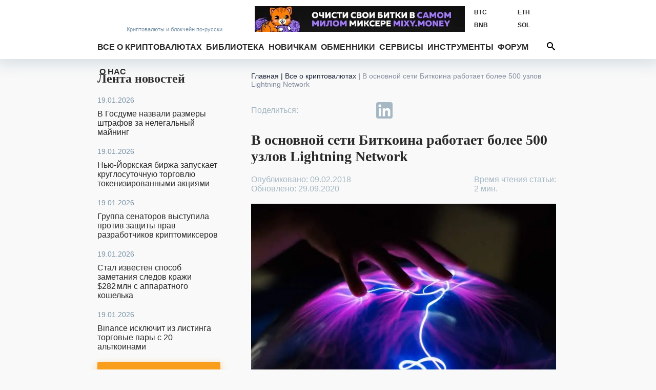

--- FILE ---
content_type: text/html; charset=utf-8
request_url: https://bits.media/v-osnovnoy-seti-bitkoina-rabotaet-bolee-500-uzlov-lightning-network/
body_size: 15260
content:
<!DOCTYPE html>
<html lang="ru">
<head prefix="og: http://ogp.me/ns# fb: http://ogp.me/ns/fb# article: http://ogp.me/ns/article#">
	<link rel="shortcut icon" href="/favicon.ico" type="image/x-icon">
    <link rel="icon" href="/favicon.svg" type="image/svg+xml" sizes="120x120">

	<link rel="preconnect" href="https://mc.yandex.ru">
	<link rel="preconnect" href="https://mc.webvisor.org">
    <link rel="dns-prefetch" href="https://mc.yandex.ru">
    <link rel="dns-prefetch" href="https://mc.webvisor.org">

	<link rel="preconnect" href="https://cdn.jsdelivr.net/npm/yandex-metrica-watch/tag.js">
	<link rel="dns-prefetch" href="https://cdn.jsdelivr.net/npm/yandex-metrica-watch/tag.js">
	<link rel="preconnect" href="//www.google-analytics.com/">
	<link rel="dns-prefetch" href="//www.google-analytics.com/">
	<title>В основной сети Биткоина работает более 500 узлов Lightning Network - Bits Media</title>

	<meta http-equiv="Content-Type" content="text/html; charset=UTF-8" />
<meta name="description" content="В основной сети Биткоина работает более 500 узлов Lightning Network" />
<script data-skip-moving="true">(function(w, d) {var v = w.frameCacheVars = {"CACHE_MODE":"HTMLCACHE","storageBlocks":[],"dynamicBlocks":{"y0XwfU":"d41d8cd98f00","Hi6znE":"d41d8cd98f00","subscribe-form":"377b80ad5cdb","2DJmFo":"d41d8cd98f00","ALOAcH":"d41d8cd98f00","Zg1Ab0":"d41d8cd98f00","MoecjV":"d41d8cd98f00","mC1eNv":"d41d8cd98f00","lQF6VC":"d41d8cd98f00","NBkVCP":"d41d8cd98f00","vhh5NV":"d41d8cd98f00","2io3mK":"d41d8cd98f00","SyEEG1":"d41d8cd98f00","pVYwEG":"d41d8cd98f00","2BYcdT":"d41d8cd98f00","uMP05O":"d41d8cd98f00","hG8wzQ":"d41d8cd98f00","bB3l5w":"d41d8cd98f00","3edcRS":"d41d8cd98f00"},"AUTO_UPDATE":true,"AUTO_UPDATE_TTL":120,"version":2};var inv = false;if (v.AUTO_UPDATE === false){if (v.AUTO_UPDATE_TTL && v.AUTO_UPDATE_TTL > 0){var lm = Date.parse(d.lastModified);if (!isNaN(lm)){var td = new Date().getTime();if ((lm + v.AUTO_UPDATE_TTL * 1000) >= td){w.frameRequestStart = false;w.preventAutoUpdate = true;return;}inv = true;}}else{w.frameRequestStart = false;w.preventAutoUpdate = true;return;}}var r = w.XMLHttpRequest ? new XMLHttpRequest() : (w.ActiveXObject ? new w.ActiveXObject("Microsoft.XMLHTTP") : null);if (!r) { return; }w.frameRequestStart = true;var m = v.CACHE_MODE; var l = w.location; var x = new Date().getTime();var q = "?bxrand=" + x + (l.search.length > 0 ? "&" + l.search.substring(1) : "");var u = l.protocol + "//" + l.host + l.pathname + q;r.open("GET", u, true);r.setRequestHeader("BX-ACTION-TYPE", "get_dynamic");r.setRequestHeader("X-Bitrix-Composite", "get_dynamic");r.setRequestHeader("BX-CACHE-MODE", m);r.setRequestHeader("BX-CACHE-BLOCKS", v.dynamicBlocks ? JSON.stringify(v.dynamicBlocks) : "");if (inv){r.setRequestHeader("BX-INVALIDATE-CACHE", "Y");}try { r.setRequestHeader("BX-REF", d.referrer || "");} catch(e) {}if (m === "APPCACHE"){r.setRequestHeader("BX-APPCACHE-PARAMS", JSON.stringify(v.PARAMS));r.setRequestHeader("BX-APPCACHE-URL", v.PAGE_URL ? v.PAGE_URL : "");}r.onreadystatechange = function() {if (r.readyState != 4) { return; }var a = r.getResponseHeader("BX-RAND");var b = w.BX && w.BX.frameCache ? w.BX.frameCache : false;if (a != x || !((r.status >= 200 && r.status < 300) || r.status === 304 || r.status === 1223 || r.status === 0)){var f = {error:true, reason:a!=x?"bad_rand":"bad_status", url:u, xhr:r, status:r.status};if (w.BX && w.BX.ready && b){BX.ready(function() {setTimeout(function(){BX.onCustomEvent("onFrameDataRequestFail", [f]);}, 0);});}w.frameRequestFail = f;return;}if (b){b.onFrameDataReceived(r.responseText);if (!w.frameUpdateInvoked){b.update(false);}w.frameUpdateInvoked = true;}else{w.frameDataString = r.responseText;}};r.send();var p = w.performance;if (p && p.addEventListener && p.getEntries && p.setResourceTimingBufferSize){var e = 'resourcetimingbufferfull';var h = function() {if (w.BX && w.BX.frameCache && w.BX.frameCache.frameDataInserted){p.removeEventListener(e, h);}else {p.setResourceTimingBufferSize(p.getEntries().length + 50);}};p.addEventListener(e, h);}})(window, document);</script>
<script data-skip-moving="true">(function(w, d, n) {var cl = "bx-core";var ht = d.documentElement;var htc = ht ? ht.className : undefined;if (htc === undefined || htc.indexOf(cl) !== -1){return;}var ua = n.userAgent;if (/(iPad;)|(iPhone;)/i.test(ua)){cl += " bx-ios";}else if (/Windows/i.test(ua)){cl += ' bx-win';}else if (/Macintosh/i.test(ua)){cl += " bx-mac";}else if (/Linux/i.test(ua) && !/Android/i.test(ua)){cl += " bx-linux";}else if (/Android/i.test(ua)){cl += " bx-android";}cl += (/(ipad|iphone|android|mobile|touch)/i.test(ua) ? " bx-touch" : " bx-no-touch");cl += w.devicePixelRatio && w.devicePixelRatio >= 2? " bx-retina": " bx-no-retina";if (/AppleWebKit/.test(ua)){cl += " bx-chrome";}else if (/Opera/.test(ua)){cl += " bx-opera";}else if (/Firefox/.test(ua)){cl += " bx-firefox";}ht.className = htc ? htc + " " + cl : cl;})(window, document, navigator);</script>

<link href="/bitrix/js/ui/design-tokens/dist/ui.design-tokens.min.css?172114264923463" type="text/css"  rel="stylesheet" />
<link href="/bitrix/js/ui/fonts/opensans/ui.font.opensans.min.css?16754543592320" type="text/css"  rel="stylesheet" />
<link href="/bitrix/js/main/popup/dist/main.popup.bundle.min.css?174949588626598" type="text/css"  rel="stylesheet" />
<link href="/bitrix/cache/css/s1/bits.media/page_6e7c2aa3036429111d31e8caa9cbe206/page_6e7c2aa3036429111d31e8caa9cbe206_v1.css?1749495760229" type="text/css"  rel="stylesheet" />
<link href="/bitrix/cache/css/s1/bits.media/template_41dea404adb00a681d138945abe77b84/template_41dea404adb00a681d138945abe77b84_v1.css?1749495760142490" type="text/css"  data-template-style="true" rel="stylesheet" />






<link href="https://bits.media/v-osnovnoy-seti-bitkoina-rabotaet-bolee-500-uzlov-lightning-network/" rel="canonical"/>
<link href="https://bits.media/v-osnovnoy-seti-bitkoina-rabotaet-bolee-500-uzlov-lightning-network/?amp" rel="amphtml"  />
<link rel="preload" as="image" href="/upload/dev2fun.imagecompress/webp/resize_cache/iblock/bb0/960_540_140cd750bba9870f18aada2478b24840a/v_osnovnoy_seti_bitkoina_rabotaet_bolee_500_uzlov_lightning_network.webp" />
<meta name="twitter:site" content="@bits_media">
<meta name="twitter:image" content="/upload/dev2fun.imagecompress/webp/resize_cache/iblock/bb0/960_540_140cd750bba9870f18aada2478b24840a/v_osnovnoy_seti_bitkoina_rabotaet_bolee_500_uzlov_lightning_network.webp">
<meta property="og:image" content="/upload/dev2fun.imagecompress/webp/resize_cache/iblock/bb0/960_540_140cd750bba9870f18aada2478b24840a/v_osnovnoy_seti_bitkoina_rabotaet_bolee_500_uzlov_lightning_network.webp">
<meta property="og:image:secure_url" content="/upload/dev2fun.imagecompress/webp/resize_cache/iblock/bb0/960_540_140cd750bba9870f18aada2478b24840a/v_osnovnoy_seti_bitkoina_rabotaet_bolee_500_uzlov_lightning_network.webp">
<meta property="og:image:type" content="image/jpg">
<meta property="og:image:width" content="864">
<meta property="og:image:height" content="540">
<meta name="twitter:card" content="summary_large_image">
<meta property="og:type" content="article">
<meta name="article:section" content="">
<meta name="article:published_time" content="2018-02-09T12:24:32+03:00">
<meta name="article:modified_time" content="2018-02-09T12:24:32+03:00">
<meta name="article:tag" content="https://bits.media, Лайтинг,  Биткоин,  Lightning Network,  Безопасность,  Coinbase,  Транзакция,  Риск,  Платформа,  Платеж,  Блокчейн">
<meta name="article:author" content="Александра Демидова">
<meta property="vk:image" content="/upload/dev2fun.imagecompress/webp/resize_cache/iblock/bb0/960_540_140cd750bba9870f18aada2478b24840a/v_osnovnoy_seti_bitkoina_rabotaet_bolee_500_uzlov_lightning_network.webp">
<meta property="og:title" content="В основной сети Биткоина работает более 500 узлов Lightning Network">
<meta name="twitter:title" content="В основной сети Биткоина работает более 500 узлов Lightning Network">
<meta name="twitter:description" content="В основной сети Биткоина работает более 500 узлов Lightning Network">
<meta property="og:description" content="В основной сети Биткоина работает более 500 узлов Lightning Network">
<meta property="og:url" content="https://bits.media/v-osnovnoy-seti-bitkoina-rabotaet-bolee-500-uzlov-lightning-network/">

	<meta name="viewport" id="viewport" content="width=device-width, initial-scale=1, minimal-ui">
	<meta http-equiv="X-UA-Compatible" content="IE=edge">
	<link rel="alternate" type="application/rss+xml" title="Bits.media RSS Feed" href="https://bits.media/rss2/" />
	
	    <link rel="preload" href="/local/templates/bits.media/fonts/google/roboto/v20/KFOmCnqEu92Fr1Mu5mxKOzY.woff2" as="font" type="font/woff2" crossorigin="anonymous">
    <link rel="preload" href="/local/templates/bits.media/fonts/google/roboto/v20/KFOlCnqEu92Fr1MmWUlfABc4EsA.woff2" as="font" type="font/woff2" crossorigin="anonymous">
    <link rel="preload" href="/local/templates/bits.media/fonts/google/roboto/v20/KFOmCnqEu92Fr1Mu4mxK.woff2" as="font" type="font/woff2" crossorigin="anonymous">
    <link rel="preload" href="/local/templates/bits.media/fonts/google/roboto/v20/KFOlCnqEu92Fr1MmWUlfBBc4.woff2" as="font" type="font/woff2" crossorigin="anonymous">

    <link rel="preload" href="/local/templates/bits.media/fonts/google/ubuntu/v15/4iCv6KVjbNBYlgoCxCvjtGyNL4U.woff2" as="font" type="font/woff2" crossorigin="anonymous">
    <link rel="preload" href="/local/templates/bits.media/fonts/google/ubuntu/v15/4iCv6KVjbNBYlgoCxCvjsGyN.woff2" as="font" type="font/woff2" crossorigin="anonymous">

    
	
				<!-- Google Tag Manager -->
				<!-- End Google Tag Manager -->
	</head>
<body >
			<!-- Google Tag Manager (noscript) -->
		<noscript><iframe src="https://www.googletagmanager.com/ns.html?id=GTM-KNSHMSV"
		height="0" width="0" style="display:none;visibility:hidden"></iframe></noscript>
		<!-- End Google Tag Manager (noscript) -->
	
<header>
	<div class="wo">
		<a href="/" class="logo">
			<span></span>
			<span><span>Криптовалюты</span><span> и блокчейн по-русски</span></span>
		</a>
				<div class="rates trader-line__items">
				<div class="rates-item trader-line__item" data-cryptocurrency-code="BTC">
						<a href="https://bits.media/price/btc/usdt/">
				<div class="rates-label trader-line__item-status-change rates-">BTC</div>
				<div class="rates-value trader-line__item-price"></div>
			</a>
		</div>
				<div class="rates-item trader-line__item" data-cryptocurrency-code="ETH">
						<a href="https://bits.media/price/eth/usdt/">
				<div class="rates-label trader-line__item-status-change rates-">ETH</div>
				<div class="rates-value trader-line__item-price"></div>
			</a>
		</div>
				<div class="rates-item trader-line__item" data-cryptocurrency-code="BNB">
						<a href="https://bits.media/price/bnb/usdt/">
				<div class="rates-label trader-line__item-status-change rates-">BNB</div>
				<div class="rates-value trader-line__item-price"></div>
			</a>
		</div>
				<div class="rates-item trader-line__item" data-cryptocurrency-code="SOL">
						<a href="https://bits.media/price/sol/usdt/">
				<div class="rates-label trader-line__item-status-change rates-">SOL</div>
				<div class="rates-value trader-line__item-price"></div>
			</a>
		</div>
				<div class="rates-item trader-line__item" data-cryptocurrency-code="DOT">
						<a href="https://bits.media/price/dot/usdt/">
				<div class="rates-label trader-line__item-status-change rates-">DOT</div>
				<div class="rates-value trader-line__item-price"></div>
			</a>
		</div>
				<div class="rates-item trader-line__item" data-cryptocurrency-code="DOGE">
						<a href="https://bits.media/price/doge/usdt/">
				<div class="rates-label trader-line__item-status-change rates-">DOGE</div>
				<div class="rates-value trader-line__item-price"></div>
			</a>
		</div>
			</div>
			<div id="sticky-box">
			<div id="bt-menu">☰</div>
			<div class="main-nav" id="main-nav">
									<a href="/" class="small-logo"></a>
								<ul class="mmain" itemscope itemtype="https://www.schema.org/SiteNavigationElement">
    	<li class="has-sub">
		<a href="/cryptocurrency/" itemprop="url">Все о криптовалютах</a>
		<div>
			<ul>
        			<li><a href="/russia/" itemprop="url">В России</a></li>
					<li><a href="/bitcoin/" itemprop="url">Биткоин</a></li>
					<li><a href="/mining/" itemprop="url"> Майнинг</a></li>
					<li><a href="/blockchain/" itemprop="url">Блокчейн</a></li>
					<li><a href="/ico/" itemprop="url">ICO и токены</a></li>
					<li><a href="/forks/" itemprop="url">Форки и альткоины</a></li>
					<li><a href="/security/" itemprop="url">Безопасность</a></li>
					<li><a href="/business/" itemprop="url">Бизнес</a></li>
					<li><a href="/politics/" itemprop="url">Политика</a></li>
					<li><a href="/events/" itemprop="url">Мероприятия</a></li>
					<li><a href="/quiz/" itemprop="url">Квизы</a></li>
					<li><a href="/pr/" itemprop="url">PR</a></li>
		</ul></div> <svg class="ico ico-icon"><use xlink:href="/img/ico.svg#ico-down"></use></svg></li>	<li class="has-sub">
		<a href="/library/" itemprop="url">Библиотека</a>
		<div>
			<ul>
        			<li><a href="/basics/" itemprop="url">Основы</a></li>
					<li><a href="/technologies/" itemprop="url">Технологии</a></li>
					<li><a href="/tokens/" itemprop="url">Контракты и токены</a></li>
					<li><a href="/trading/" itemprop="url">Трейдинг</a></li>
					<li><a href="/history/" itemprop="url">История</a></li>
					<li><a href="/interview/" itemprop="url">Интервью</a></li>
					<li><a href="/other/" itemprop="url">Разное</a></li>
		</ul></div> <svg class="ico ico-icon"><use xlink:href="/img/ico.svg#ico-down"></use></svg></li>	<li class="has-sub">
		<a href="/beginner/" itemprop="url">Новичкам</a>
		<div>
			<ul>
        			<li><a href="/chto-takoe-bitkoin/" itemprop="url">Что такое Биткоин</a></li>
					<li><a href="/faq/" itemprop="url">Биткоин FAQ</a></li>
					<li><a href="/faq-mining/" itemprop="url">FAQ по майнингу</a></li>
					<li><a href="/kak-kupit-ili-poluchit-bitkoiny/" itemprop="url">Как получить биткоины</a></li>
					<li><a href="/chto-takoe-forki-i-altkoiny-samoe-prostoe-obyasnenie/" itemprop="url">Альткоины и форки</a></li>
					<li><a href="/myths-bitcoin/" itemprop="url">Мифы о Биткоине</a></li>
					<li><a href="/crypto-dictionary/" itemprop="url">Словарь</a></li>
		</ul></div> <svg class="ico ico-icon"><use xlink:href="/img/ico.svg#ico-down"></use></svg></li>			<li><a href="https://exchanger.bits.media/" itemprop="url">Обменники</a></li>
			<li class="has-sub">
		<a href="/services/" itemprop="url">Сервисы</a>
		<div>
			<ul>
        			<li><a href="/exchange/" itemprop="url">Биржи</a></li>
					<li><a href="/online_wallet/" itemprop="url">Онлайн кошельки</a></li>
		</ul></div> <svg class="ico ico-icon"><use xlink:href="/img/ico.svg#ico-down"></use></svg></li>	<li class="has-sub">
		<a href="javascript:void(0);" itemprop="url">Инструменты</a>
		<div>
			<ul>
        			<li><a href="/calculator/bitcoin/" itemprop="url">Калькулятор</a></li>
					<li><a href="/fee/bitcoin/" itemprop="url">Комиссия биткоина</a></li>
					<li><a href="/converter/" itemprop="url">Конвертер</a></li>
					<li><a href="/hashrate/" itemprop="url">Хешрейт</a></li>
					<li><a href="/difficulty/bitcoin/" itemprop="url">Сложность сети биткоин</a></li>
					<li><a href="/halving/" itemprop="url">Халвинг таймер</a></li>
					<li><a href="/files/" itemprop="url">Файлы</a></li>
		</ul></div> <svg class="ico ico-icon"><use xlink:href="/img/ico.svg#ico-down"></use></svg></li>			<li><a href="https://forum.bits.media/" itemprop="url">Форум</a></li>
					<li><a href="/about/" itemprop="url">О нас</a></li>
		<li>			</ul>
	<form action="https://bits.media/search/index.php" id="main-nav">
		<input id="title-search-input" type="text" name="q" placeholder="Поиск по сайту"
			   value="" autocomplete="off">
		<button type="submit" id="btn-search" name="s"><svg class="ico ico-search"><use xlink:href="/img/ico.svg#ico-search"></use></svg></button>
		<button type="button" id="open-search">
			<svg class="ico ico-search"><use xlink:href="/img/ico.svg#ico-search"></use></svg>
			<svg class="ico ico-close"><use xlink:href="/img/ico.svg#ico-close"></use></svg>
		</button>
	</form>
			</div>
		</div>
		<style>.d-none{display: none!important;}
</style>
<div class="soc-cont">
	<ul class="soc-box">
		<li><a target="_blank" href="https://vk.com/bitcoinrus" rel="noopener nofollow"><svg class="ico ico-vk"><use xlink:href="/img/icov2.svg#ico-vk"></use></svg></a></li>
		<li class="d-none-"><a target="_blank" href="https://www.facebook.com/Bitsmedia.News/" rel="noopener nofollow"><svg class="ico ico-fb"><use xlink:href="/img/icov2.svg#ico-fb"></use></svg></a></li>
		<li class="d-none-"><a target="_blank" href="https://twitter.com/bits_media" rel="noopener nofollow"><svg class="ico ico-tw"><use xlink:href="/img/icov2.svg#ico-tw"></use></svg></a></li>
		<li><a target="_blank" href=" https://t.me/bitsmedia" rel="noopener nofollow"><svg class="ico ico-tg"><use xlink:href="/img/icov2.svg#ico-tg"></use></svg></a></li>
				<li><a target="_blank" href="https://www.youtube.com/channel/UCyaEyv_0C6SASgvPCqHhP0w" rel="noopener nofollow"><svg class="ico ico-youtube"><use xlink:href="/img/icov2.svg#ico-youtube"></use></svg></li></a>
	</ul>
</div>

		
<div class="places place-top place-click" data-id="762">
	<div id="bxdynamic_y0XwfU_start" style="display:none"></div><div id="bxdynamic_y0XwfU_end" style="display:none"></div></div>
	</div>
	<div class="mob-shadow"></div>
</header>
<section class="wo main mainbox">
			<div class="side side-left">
	 <div class="news-line">
    <div class="news-line-title"><a href="https://bits.media/news/">Лента новостей</a></div>
        <div id="bxdynamic_Hi6znE_start" style="display:none"></div><div id="bxdynamic_Hi6znE_end" style="display:none"></div></div>

    <style>.d-none{display: none!important;}
</style>
<div class="soc-cont">
	<ul class="soc-box">
		<li><a target="_blank" href="https://vk.com/bitcoinrus" rel="noopener nofollow"><svg class="ico ico-vk"><use xlink:href="/img/icov2.svg#ico-vk"></use></svg></a></li>
		<li class="d-none-"><a target="_blank" href="https://www.facebook.com/Bitsmedia.News/" rel="noopener nofollow"><svg class="ico ico-fb"><use xlink:href="/img/icov2.svg#ico-fb"></use></svg></a></li>
		<li class="d-none-"><a target="_blank" href="https://twitter.com/bits_media" rel="noopener nofollow"><svg class="ico ico-tw"><use xlink:href="/img/icov2.svg#ico-tw"></use></svg></a></li>
		<li><a target="_blank" href=" https://t.me/bitsmedia" rel="noopener nofollow"><svg class="ico ico-tg"><use xlink:href="/img/icov2.svg#ico-tg"></use></svg></a></li>
				<li><a target="_blank" href="https://www.youtube.com/channel/UCyaEyv_0C6SASgvPCqHhP0w" rel="noopener nofollow"><svg class="ico ico-youtube"><use xlink:href="/img/icov2.svg#ico-youtube"></use></svg></li></a>
	</ul>
</div>

    	<!-- <a id="subs"></a> -->
<style>
.rc-anchor-normal .rc-anchor-pt {text-align: left!important;}
.g-recaptcha {
    transform:scale(1);
    -webkit-transform:scale(1);
    transform-origin:0 0;
    -webkit-transform-origin:0 0;
    float: none;
}
.recaptcha{
    margin-left: auto;
    margin-right: auto;
    width: max-content;
    margin-top: 15px;
    margin-bottom: 15px;
}
.popup-window-close-icon {
    right: 5px;
    top: 5px;
    background-color: white;
    opacity: 1;
}
.text-center{text-align: center;}
.subscribe-form-news {border: 0;}

@media screen and (max-width: 639px){
.subscribe-form-news {
    box-shadow: 0 2px 8px 1px #d3dbe1;
    margin: 0 0 0 0;
}
.subscribe-form-news input {color: #2A2A2A;}
.subscribe-form-news .sub-h1, .subscribe-form-news:before, .subscribe-form-news:after {
 display: block;
 color: #2A2A2A;
}}
@media screen and (max-width: 619px){
#rc-imageselect, .g-recaptcha {
    transform:scale(1);
    -webkit-transform:scale(1);
    transform-origin:0 0;
    -webkit-transform-origin:0 0;
    width: 307px;
    }
.recaptcha{
    margin-left:0;
    margin-right:0;
    width: 180px;
    margin-top: 10px;
    margin-bottom: 0;
}
}
</style>
<div id="hideBlock" style="display:none;">
</div>
	<div class="subscribe-form-news" id="subscribe-form">
					<div class="sub-h1">Не пропустите важное!</div>
					<div class="sub-h2">Подпишитесь на нашу рассылку новостей:</div>
			<form action="/v-osnovnoy-seti-bitkoina-rabotaet-bolee-500-uzlov-lightning-network/?CODE=v-osnovnoy-seti-bitkoina-rabotaet-bolee-500-uzlov-lightning-network%2F#subs" method="post">
				<input type="hidden" name="sessid" id="sessid" value="" />				<input type="hidden" name="sender_subscription" value="add">
				<input type="hidden" name="SENDER_SUBSCRIBE_RUB_ID[]" value="4">
				<div class="placeholder-wrap js-placeholder">
					<div class="placeholder-hold">Введите ваш e-mail</div>
					<input type="email" name="SENDER_SUBSCRIBE_EMAIL" size="20" value="" required oninvalid="this.setCustomValidity('Пожалуйста, напишите свой емайл')" onchange="this.setCustomValidity('')" >
				</div>
				<div class="btns">
                                        <div class="recaptcha">
                                                                                        </div>
                                </div>
				<div class="sub-btns">
					<button type="submit">ПОДПИСАТЬСЯ<svg class="ico"><use xlink:href="/img/ico.svg#ico-send"></use></svg></button>
				</div>
			</form>
			</div>
	<div class="double-place">
        <div id="bxdynamic_2DJmFo_start" style="display:none"></div><div id="bxdynamic_2DJmFo_end" style="display:none"></div>        <div id="bxdynamic_ALOAcH_start" style="display:none"></div><div id="bxdynamic_ALOAcH_end" style="display:none"></div>	</div>
    	<div class="news-line" id="rssBox" style="display:none">
		<div class="news-line-title">Новое на форуме</div>
		<div id='rssFieldData'></div>
	</div>
	<div class="double-place">
        <div id="bxdynamic_Zg1Ab0_start" style="display:none"></div><div id="bxdynamic_Zg1Ab0_end" style="display:none"></div>        <div id="bxdynamic_MoecjV_start" style="display:none"></div><div id="bxdynamic_MoecjV_end" style="display:none"></div>	</div>
</div>
			<div class="main-col">
			<ul class="breadcrumb" itemscope itemtype="https://schema.org/BreadcrumbList"><li itemprop="itemListElement" itemscope itemtype="https://schema.org/ListItem"><a href="/" itemprop="item"><span itemprop="name">Главная</span></a><span class="divider px-1"> | </span><meta itemprop="position" content="1" /></li><li itemprop="itemListElement" itemscope itemtype="https://schema.org/ListItem"><a href="/cryptocurrency/" title="Все о криптовалютах" itemprop="item"><span itemprop="name">Все о криптовалютах</span></a><span class="divider px-1"> | </span><meta itemprop="position" content="2" /></li><li itemprop="itemListElement" itemscope itemtype="https://schema.org/ListItem"><span itemprop="name">В основной сети Биткоина работает более 500 узлов Lightning Network</span><meta itemprop="position" content="3" /></li></ul><style>.twitter-tweet{margin-left: auto; margin-right: auto;}</style>
<div class="infinite-container">
	<div
		class="article-page infinite-item page-no-copy"
		data-item-id="24749"
		data-item-detail-page-url="/v-osnovnoy-seti-bitkoina-rabotaet-bolee-500-uzlov-lightning-network/"
		id="item_id_24749"
		data-item-title="В основной сети Биткоина работает более 500 узлов Lightning Network  - Bits Media"
        itemid="https://bits.media/v-osnovnoy-seti-bitkoina-rabotaet-bolee-500-uzlov-lightning-network/" itemscope itemtype="http://schema.org/NewsArticle"
    >

        <meta itemprop="mainEntityOfPage" content="https://bits.media/v-osnovnoy-seti-bitkoina-rabotaet-bolee-500-uzlov-lightning-network/">
        <meta itemprop="genre" content="news"/>
        <div itemprop="publisher" itemscope itemtype="https://schema.org/Organization">
            <link itemprop="url" href="https://bits.media/">
            <meta itemprop="name" content="bits.media">
            <meta itemprop="description" content="Новости криптовалют, финтеха, блокчейна, майнинга, DeFi. Обзоры майнеров, курсы биткоина, форков и альткоинов, калькулятор биткоин.">
            <div itemprop="logo" itemscope itemtype="https://www.schema.org/ImageObject">
                <link itemprop="url" href="/upload/dev2fun.imagecompress/webp/local/templates//images/bits3.webp">
                <link itemprop="contentUrl" href="/upload/dev2fun.imagecompress/webp/local/templates//images/bits3.webp">
            </div>
        </div>

        <div class="article-top">
            <div class="share-wrapper-top-article">
                <style>.d-none{display: none;}</style>
	<div class="item-row share42init">
			<span id="share42">
				<span class="share42-item">
					<a
						rel="nofollow"
						href="#"
						class="fb"
						data-count="fb"
						onclick="window.open('//www.facebook.com/sharer/sharer.php?u=https://bits.media/v-osnovnoy-seti-bitkoina-rabotaet-bolee-500-uzlov-lightning-network/', '_blank', 'scrollbars=0, resizable=1, menubar=0, left=100, top=100, width=550, height=440, toolbar=0, status=0');return false"
						title="Поделиться в Facebook"
						target="_blank"
					></a>
				</span>
				<span class="share42-item ">
					<a
						rel="nofollow"
						href="#"
						class="tw"
						data-count="tw"
						onclick="window.open('//twitter.com/intent/tweet?text=В основной сети Биткоина работает более 500 узлов Lightning Network&url=https://bits.media/v-osnovnoy-seti-bitkoina-rabotaet-bolee-500-uzlov-lightning-network/', '_blank', 'scrollbars=0, resizable=1, menubar=0, left=100, top=100, width=550, height=440, toolbar=0, status=0');return false"
						title="Добавить в Twitter"
						target="_blank"
					></a>
				</span>
				<span class="share42-item">
					<a
						rel="nofollow"
						href="#"
						class="tg"
						data-count="tg"
						onclick="window.open('//t.me/share/url?text=В основной сети Биткоина работает более 500 узлов Lightning Network&url=https://bits.media/v-osnovnoy-seti-bitkoina-rabotaet-bolee-500-uzlov-lightning-network/', '_blank', 'scrollbars=0, resizable=1, menubar=0, left=100, top=100, width=550, height=440, toolbar=0, status=0');return false"
						title="Добавить в Telegram"
						target="_blank"
					></a>
				</span>
				<span class="share42-item">
					<a
						rel="nofollow"
						href="#"
						class="linkedin"
						data-count="linkedin"
						onclick="window.open('//www.linkedin.com/shareArticle?mini=true&url=https://bits.media/v-osnovnoy-seti-bitkoina-rabotaet-bolee-500-uzlov-lightning-network/', '_blank', 'scrollbars=0, resizable=1, menubar=0, left=100, top=100, width=550, height=440, toolbar=0, status=0');return false"
						title="Добавить в Linkedin"
						target="_blank">
							<svg><use xlink:href="/img/ico.svg#ico-linkedin"></use></svg>
					</a>
				</span>
				<span class="share42-item">
					<a
						rel="nofollow"
						href="#"
						class="vk"
						data-count="vk"
						onclick="window.open('//vk.com/share.php?url=https://bits.media/v-osnovnoy-seti-bitkoina-rabotaet-bolee-500-uzlov-lightning-network/&title=В основной сети Биткоина работает более 500 узлов Lightning Network', '_blank', 'scrollbars=0, resizable=1, menubar=0, left=100, top=100, width=550, height=440, toolbar=0, status=0');return false"
						title="Поделиться В Контакте"
						target="_blank"
					></a>
				</span>
				<span class="share42-item">
					<a
						rel="nofollow"
						href="#"
						class="reddit"
						data-count="reddit"
						onclick="window.open('//www.reddit.com/submit?url=https://bits.media/v-osnovnoy-seti-bitkoina-rabotaet-bolee-500-uzlov-lightning-network/&title=В основной сети Биткоина работает более 500 узлов Lightning Network', '_blank', 'scrollbars=0, resizable=1, menubar=0, left=100, top=100, width=550, height=440, toolbar=0, status=0');return false"
						title="Поделиться в Reddit"
						target="_blank"
					></a>
				</span>
			</span>
	</div>
            </div>
			<div class="js-back" style="clear: both">
				<a class="js-b icon icon-left">
					<svg class="ico ico-icon">
						<use xlink:href="/img/ico.svg#ico-left"></use>
					</svg>
				</a>
				<h1 itemprop="headline" class="headline">В основной сети Биткоина работает более 500 узлов Lightning Network</h1>
			</div>
		</div>
		<div class="article-page-wraapper-share--author">
			<div class="wrapper-article-date" style="line-height: inherit;">
				<span class="article-date published" itemprop="datePublished" content="2018-02-09T12:24:32+03:00">Опубликовано: 09.02.2018								<br>Обновлено: 29.09.2020								</span>
                <meta itemprop="dateModified" content="2018-02-09T12:24:32+03:00">
            </div>
							<div class="article-author">
					<span class="article-date time-to-read">Время чтения статьи: <br>2 мин.</span>
				</div>
	        		</div>
		<div style="clear: both;"></div>
        
			<img
                    class="article-picture"
                    border="0"
                    width="864"
                    height="540"
                    src="[data-uri]"
                    data-lazy-src="/upload/dev2fun.imagecompress/webp/resize_cache/iblock/bb0/960_540_140cd750bba9870f18aada2478b24840a/v_osnovnoy_seti_bitkoina_rabotaet_bolee_500_uzlov_lightning_network.webp"
                    alt="В основной сети Биткоина работает более 500 узлов Lightning Network"
                    title="В основной сети Биткоина работает более 500 узлов Lightning Network"
                    itemprop="image" content="/upload/dev2fun.imagecompress/webp/resize_cache/iblock/bb0/960_540_140cd750bba9870f18aada2478b24840a/v_osnovnoy_seti_bitkoina_rabotaet_bolee_500_uzlov_lightning_network.webp"
            />
                                        <div class="sponsor mnenie">
                                                        </div>
        
        <div itemprop="articleBody" class="articleBody">
	        	        <p>Сеть Lightning Network в основном блокчейне Биткоина расширилась за пределы 500 узлов, а количество каналов превысило 1500. Что интересно, в тестовой сети уже работает больше узлов с поддержкой LN, чем имеет действующий блокчейн Bitcoin Cash. Эти цифры – 590 узлов в <a target="_blank" href="https://lnmainnet.rompert.com/" rel="noopener nofollow">основной сети</a> и 1720 узлов <a target="_blank" href="https://explorer.acinq.co/" rel="noopener nofollow">тестовой сети</a> на момент публикации – демонстрируют увеличение количества пользователей, поддерживающих Lightning, несмотря на проблемы, связанные с безопасностью платежей в реальных биткоинах.</p>
<p>В прошлом месяце некоторые представители сообщества отмечали, что не стоит совершать транзакции в основной сети с помощью LN, так как баги и другие проблемы безопасности могут привести к потере биткоинов.&nbsp;</p>
<p>Андреас Антонопулос&nbsp;предполагает, что крупные биржи и платформы кошельков, такие как Coinbase, не будут запускать, Lightning из-за того, что технология в корне противоречит их обязательствам по соблюдению требований AML/KYC, хотя в перспективе Lightning будет скорее способствовать их соблюдению, чем препятствовать ему.</p>
<p>Однако не все настроены так скептически. Комментируя то, что он назвал «поистине удивительным» темпом роста, блогер Армин Ван Биткоин (Armin Van Bitcoin) <a target="_blank" href="https://twitter.com/ArminVanBitcoin/status/961254895121784839?ref_src=twsrc%5Etfw&ref_url=http%3A%2F%2Fbitcoinist.com%2Fgreased-lightning-network-mainnet-passes-500-nodes%2F">высказал</a>
	надежду на то, что грядущее внедрение SegWit в Coinbase даст возможность транзакциям Lightning стать доступными для более широкой аудитории.</p>
<p>После исправления основных багов и рисков для безопасности ключей пользователей, LN очевидно ждет большое будущее. Lightning Network может стать выходом из положения&nbsp;для решения проблемы недостаточной пропускной способности сети, которая&nbsp;«терроризирует» сообщество биткоина уже несколько лет и&nbsp;дает скептикам твердую почву для критики надежности биткоина как платежного средства.</p>	                </div>

		<div class="article-info">
							<div class="article-author">
					<div class="img"><img src="/upload/dev2fun.imagecompress/webp/resize_cache/main/d46/198_198_240cd750bba9870f18aada2478b24840a/demidova_1.webp" width="50" height="50"></div>
                    <div class="article-author-wrapper-label-and-name">
                        <div class="label">Автор</div>
                        <div class="name" itemprop="author"><a href="/author/adem/">Александра Демидова</a></div>
                    </div>
					<div class="">Пишет о криптовалютах и блокчейне с 2016 года, создала часть статей для Библиотеки и Словаря Bits.media. Интересуется развитием Эфириума и развертыванием второй версии сети, DeFi и проектами, нацеленными на налаживание взаимодействия между блокчейнами — Polkadot и Cosmos.					</div>
				</div>
	        			            <div id="bxdynamic_mC1eNv_start" style="display:none"></div><div id="bxdynamic_mC1eNv_end" style="display:none"></div>
            <div>
            	<style>.d-none{display: none;}</style>
	<div class="item-row share42init">
			<span id="share42">
				<span class="share42-item">
					<a
						rel="nofollow"
						href="#"
						class="fb"
						data-count="fb"
						onclick="window.open('//www.facebook.com/sharer/sharer.php?u=https://bits.media/v-osnovnoy-seti-bitkoina-rabotaet-bolee-500-uzlov-lightning-network/', '_blank', 'scrollbars=0, resizable=1, menubar=0, left=100, top=100, width=550, height=440, toolbar=0, status=0');return false"
						title="Поделиться в Facebook"
						target="_blank"
					></a>
				</span>
				<span class="share42-item ">
					<a
						rel="nofollow"
						href="#"
						class="tw"
						data-count="tw"
						onclick="window.open('//twitter.com/intent/tweet?text=В основной сети Биткоина работает более 500 узлов Lightning Network&url=https://bits.media/v-osnovnoy-seti-bitkoina-rabotaet-bolee-500-uzlov-lightning-network/', '_blank', 'scrollbars=0, resizable=1, menubar=0, left=100, top=100, width=550, height=440, toolbar=0, status=0');return false"
						title="Добавить в Twitter"
						target="_blank"
					></a>
				</span>
				<span class="share42-item">
					<a
						rel="nofollow"
						href="#"
						class="tg"
						data-count="tg"
						onclick="window.open('//t.me/share/url?text=В основной сети Биткоина работает более 500 узлов Lightning Network&url=https://bits.media/v-osnovnoy-seti-bitkoina-rabotaet-bolee-500-uzlov-lightning-network/', '_blank', 'scrollbars=0, resizable=1, menubar=0, left=100, top=100, width=550, height=440, toolbar=0, status=0');return false"
						title="Добавить в Telegram"
						target="_blank"
					></a>
				</span>
				<span class="share42-item">
					<a
						rel="nofollow"
						href="#"
						class="linkedin"
						data-count="linkedin"
						onclick="window.open('//www.linkedin.com/shareArticle?mini=true&url=https://bits.media/v-osnovnoy-seti-bitkoina-rabotaet-bolee-500-uzlov-lightning-network/', '_blank', 'scrollbars=0, resizable=1, menubar=0, left=100, top=100, width=550, height=440, toolbar=0, status=0');return false"
						title="Добавить в Linkedin"
						target="_blank">
							<svg><use xlink:href="/img/ico.svg#ico-linkedin"></use></svg>
					</a>
				</span>
				<span class="share42-item">
					<a
						rel="nofollow"
						href="#"
						class="vk"
						data-count="vk"
						onclick="window.open('//vk.com/share.php?url=https://bits.media/v-osnovnoy-seti-bitkoina-rabotaet-bolee-500-uzlov-lightning-network/&title=В основной сети Биткоина работает более 500 узлов Lightning Network', '_blank', 'scrollbars=0, resizable=1, menubar=0, left=100, top=100, width=550, height=440, toolbar=0, status=0');return false"
						title="Поделиться В Контакте"
						target="_blank"
					></a>
				</span>
				<span class="share42-item">
					<a
						rel="nofollow"
						href="#"
						class="reddit"
						data-count="reddit"
						onclick="window.open('//www.reddit.com/submit?url=https://bits.media/v-osnovnoy-seti-bitkoina-rabotaet-bolee-500-uzlov-lightning-network/&title=В основной сети Биткоина работает более 500 узлов Lightning Network', '_blank', 'scrollbars=0, resizable=1, menubar=0, left=100, top=100, width=550, height=440, toolbar=0, status=0');return false"
						title="Поделиться в Reddit"
						target="_blank"
					></a>
				</span>
			</span>
	</div>
            </div>

            				<div class="article-links">
					<svg class="ico">
						<use xlink:href="/img/ico.svg#ico-anchor"></use>
					</svg>
						<a href="http://bitcoinist.com/greased-lightning-network-mainnet-passes-500-nodes/"
						   title=""
						   rel="noopener nofollow"
						   target="_blank">
                            Источник						</a>
				</div>
            
            
		</div>
		<div class="article-btns">
			<a href="#cackle_widget_article_24749" onclick="cackleLoad(24749, '/v-osnovnoy-seti-bitkoina-rabotaet-bolee-500-uzlov-lightning-network/')" class="button btn-com">Показать комментарии<span></span></a>
            				<a href="https://forum.bits.media/index.php?/topic/71928-%D0%B2-%D0%BE%D1%81%D0%BD%D0%BE%D0%B2%D0%BD%D0%BE%D0%B9-%D1%81%D0%B5%D1%82%D0%B8-%D0%B1%D0%B8%D1%82%D0%BA%D0%BE%D0%B8%D0%BD%D0%B0-%D1%80%D0%B0%D0%B1%D0%BE%D1%82%D0%B0%D0%B5%D1%82-%D0%B1%D0%BE%D0%BB%D0%B5%D0%B5-500-%D1%83%D0%B7%D0%BB%D0%BE%D0%B2-lightning-network/" class="button btn-alt btn-forum" target="_blank">Обсудить на форуме</a>
            		</div>
		<div>
			<p>Подписывайтесь на новости и их анализ в нашем <strong><a href="https://t.me/bitsmedia" title="Telegram канал Bits.media">Telegram канале</a></strong>!</p>
		</div>
		<div id="cackle_widget_article_24749"><div class="cackle_widget_preload" style="text-align: center; display: none;">Загружаются комментарии...</div></div>

		<div id="bxdynamic_lQF6VC_start" style="display:none"></div><div id="bxdynamic_lQF6VC_end" style="display:none"></div>
	</div>

			<a class="infinite-more-link" style="display: none;" rel="nofollow" href="/local/components/rucodencode/news.detail/ajax.php?template=czo4OiIuZGVmYXVsdCI7&parameters=[base64]">Ещё</a>
	</div>
<style>
.articleBody img {cursor: pointer;}
.iactive{
        -webkit-transform: scale(2.2);  /* Saf3.1+, Chrome */
        -moz-transform: scale(2.2);  /* FF3.5+ */
        -ms-transform: scale(2.2);  /* IE9 */
        -o-transform: scale(2.2);  /* Opera 10.5+ */
         transform: scale(2.2);
        transition-duration: 1s;
        position: relative;
        z-index: 999999;
    }
.inonactive{
        -webkit-transform: scale(1);  /* Saf3.1+, Chrome */
        -moz-transform: scale(1);  /* FF3.5+ */
        -ms-transform: scale(1);  /* IE9 */
        -o-transform: scale(1);  /* Opera 10.5+ */
         transform: scale(1);
        transition-duration: 1s;
    }
</style>
</div>
<div class="side side-right">
	<div class="widgets">
		<div class="widgets-item1 side-calc">
            
<div class="side-sub calculator-cryptocurrency-mini">
	<div>
		<div class="calculator-cryptocurrency-mini__title">Калькулятор майнинга</div>
		<div id="bxdynamic_NBkVCP_start" style="display:none"></div><div id="bxdynamic_NBkVCP_end" style="display:none"></div>	</div>
	<div>
		<a href="https://bits.media/calculator/bitcoin/" class="calculator-cryptocurrency-mini__link-to-full-version">Расширенный калькулятор<svg class="ico"><use xlink:href="/img/ico.svg#ico-toright"></use></svg></a>
	</div>
</div>
		</div>
		<div class="widgets-partner1">
		         <div id="bxdynamic_vhh5NV_start" style="display:none"></div><div id="bxdynamic_vhh5NV_end" style="display:none"></div>		</div>
		<div class="widgets-item2 side-calc difficulty-cryptocurrency-widget-container" id="side-course">
			<div id="bxdynamic_2io3mK_start" style="display:none"></div><div id="bxdynamic_2io3mK_end" style="display:none"></div>		</div>
		<div class="widgets-partner2">
		        <div id="bxdynamic_SyEEG1_start" style="display:none"></div><div id="bxdynamic_SyEEG1_end" style="display:none"></div>		</div>

		<div id="bm-youtube" class="widgets-item3 bm-yt">
	        	                        <picture>
                          <source srcset="/upload/ad/youtube-v-428.webp" media="(min-width: 1310px) and (max-width: 1629px)">
                          <source srcset="/upload/ad/youtube-v.webp" media="(min-width: 990px) and (max-width: 1309px)">
                          <source srcset="/upload/ad/youtube-h.webp">
                          <img src="/upload/ad/youtube-h.webp" alt="BitsMedia YouTube">
                        </picture>
		</div>

		<div class="widgets-partner3">
        		<div id="bxdynamic_pVYwEG_start" style="display:none"></div><div id="bxdynamic_pVYwEG_end" style="display:none"></div>		</div>
	        <div class="widgets-item4 difficulty-cryptocurrency-widget-container" style="margin-top:0;">
			<div id="bxdynamic_2BYcdT_start" style="display:none"></div><div id="bxdynamic_2BYcdT_end" style="display:none"></div>		</div>
	        <div class="widgets-partner4">
        		 <div id="bxdynamic_uMP05O_start" style="display:none"></div><div id="bxdynamic_uMP05O_end" style="display:none"></div>		</div>
	</div>
</div>
</section>
<footer class="footer">
	<div class="wo">
		<div class="links">
            <div id="bxdynamic_hG8wzQ_start" style="display:none"></div><div id="bxdynamic_hG8wzQ_end" style="display:none"></div>            <div id="bxdynamic_bB3l5w_start" style="display:none"></div><div id="bxdynamic_bB3l5w_end" style="display:none"></div>            <div id="bxdynamic_3edcRS_start" style="display:none"></div><div id="bxdynamic_3edcRS_end" style="display:none"></div>		</div>

		<div class="emails">
			<div>
				<p>По стратегическому партнерству и техническим вопросам</p>
				<a href="mailto:admin@bits.media">admin@bits.media</a>
			</div>
			<div>
				<p>По информационному партнерству, размещению рекламных статей, новостей и пресс-релизов</p>
				<a href="mailto:content@bits.media">content@bits.media</a>
			</div>
			<div>
				<p>По вопросам размещения баннеров и рекламы на форуме</p>
				<a href="mailto:ad@bits.media">ad@bits.media</a>
			</div>
		</div>
		<div class="soc">
            <style>.d-none{display: none!important;}
</style>
<div class="soc-cont">
	<ul class="soc-box">
		<li><a target="_blank" href="https://vk.com/bitcoinrus" rel="noopener nofollow"><svg class="ico ico-vk"><use xlink:href="/img/icov2.svg#ico-vk"></use></svg></a></li>
		<li class="d-none-"><a target="_blank" href="https://www.facebook.com/Bitsmedia.News/" rel="noopener nofollow"><svg class="ico ico-fb"><use xlink:href="/img/icov2.svg#ico-fb"></use></svg></a></li>
		<li class="d-none-"><a target="_blank" href="https://twitter.com/bits_media" rel="noopener nofollow"><svg class="ico ico-tw"><use xlink:href="/img/icov2.svg#ico-tw"></use></svg></a></li>
		<li><a target="_blank" href=" https://t.me/bitsmedia" rel="noopener nofollow"><svg class="ico ico-tg"><use xlink:href="/img/icov2.svg#ico-tg"></use></svg></a></li>
		<li><a target="_blank" href="/rss2/"><svg class="ico ico-rss"><use xlink:href="/img/icov2.svg#ico-rss"></use></svg></li></a>		<li><a target="_blank" href="https://www.youtube.com/channel/UCyaEyv_0C6SASgvPCqHhP0w" rel="noopener nofollow"><svg class="ico ico-youtube"><use xlink:href="/img/icov2.svg#ico-youtube"></use></svg></li></a>
	</ul>
</div>

		</div>
		<div class="copy">© Bitcoin Security 2011-2026</div>
		<div class="info">
			<p>Разрешается частичное копирование материалов сайта при условии наличия активной ссылки на источник.</p>
			<p>Любые предложения и пожелания вы можете присылать на адрес <a
					href="mailto:admin@bits.media">admin@bits.media.</a></p>
			<p>Адрес для добровольных пожертвований на развитие - <b>1BQ9qza7fn9snSCyJQB3ZcN46biBtkt4ee (<a href="/images/QR_donate.gif" onclick="window.open(this.href);return false;">QR</a>)</b></p>
			<p><a href="/arhive/">Архив новостей</a></p>
		</div>
	</div>
</footer>

<script type="application/ld+json">{"@context":"https:\/\/schema.org","@type":"NewsArticle","@id":"https:\/\/bits.media\/v-osnovnoy-seti-bitkoina-rabotaet-bolee-500-uzlov-lightning-network\/#newsarticle","url":"https:\/\/bits.media\/v-osnovnoy-seti-bitkoina-rabotaet-bolee-500-uzlov-lightning-network\/","genre":"news","headline":"\u0412 \u043e\u0441\u043d\u043e\u0432\u043d\u043e\u0439 \u0441\u0435\u0442\u0438 \u0411\u0438\u0442\u043a\u043e\u0438\u043d\u0430 \u0440\u0430\u0431\u043e\u0442\u0430\u0435\u0442 \u0431\u043e\u043b\u0435\u0435 500 \u0443\u0437\u043b\u043e\u0432 Lightning Network","articleSection":null,"mainEntityOfPage":{"@type":"WebPage","@id":"https:\/\/bits.media\/v-osnovnoy-seti-bitkoina-rabotaet-bolee-500-uzlov-lightning-network\/"},"datePublished":"2018-02-09T12:24:32+03:00","dateModified":"2018-02-09T12:24:32+03:00","description":"\u0412 \u043e\u0441\u043d\u043e\u0432\u043d\u043e\u0439 \u0441\u0435\u0442\u0438 \u0411\u0438\u0442\u043a\u043e\u0438\u043d\u0430 \u0440\u0430\u0431\u043e\u0442\u0430\u0435\u0442 \u0431\u043e\u043b\u0435\u0435 500 \u0443\u0437\u043b\u043e\u0432 Lightning Network","keywords":["\u041b\u0430\u0439\u0442\u0438\u043d\u0433"," \u0411\u0438\u0442\u043a\u043e\u0438\u043d"," Lightning Network"," \u0411\u0435\u0437\u043e\u043f\u0430\u0441\u043d\u043e\u0441\u0442\u044c"," Coinbase"," \u0422\u0440\u0430\u043d\u0437\u0430\u043a\u0446\u0438\u044f"," \u0420\u0438\u0441\u043a"," \u041f\u043b\u0430\u0442\u0444\u043e\u0440\u043c\u0430"," \u041f\u043b\u0430\u0442\u0435\u0436"," \u0411\u043b\u043e\u043a\u0447\u0435\u0439\u043d"],"about":["\u041b\u0430\u0439\u0442\u0438\u043d\u0433"," \u0411\u0438\u0442\u043a\u043e\u0438\u043d"," Lightning Network"," \u0411\u0435\u0437\u043e\u043f\u0430\u0441\u043d\u043e\u0441\u0442\u044c"," Coinbase"," \u0422\u0440\u0430\u043d\u0437\u0430\u043a\u0446\u0438\u044f"," \u0420\u0438\u0441\u043a"," \u041f\u043b\u0430\u0442\u0444\u043e\u0440\u043c\u0430"," \u041f\u043b\u0430\u0442\u0435\u0436"," \u0411\u043b\u043e\u043a\u0447\u0435\u0439\u043d"],"publisher":{"@context":"https:\/\/schema.org","@type":"Organization","@id":"https:\/\/bits.media\/#organization","name":"bits.media","description":"\u041d\u043e\u0432\u043e\u0441\u0442\u0438 \u043a\u0440\u0438\u043f\u0442\u043e\u0432\u0430\u043b\u044e\u0442, \u0444\u0438\u043d\u0442\u0435\u0445\u0430, \u0431\u043b\u043e\u043a\u0447\u0435\u0439\u043d\u0430, \u043c\u0430\u0439\u043d\u0438\u043d\u0433\u0430, DeFi. \u041e\u0431\u0437\u043e\u0440\u044b \u043c\u0430\u0439\u043d\u0435\u0440\u043e\u0432, \u043a\u0443\u0440\u0441\u044b \u0431\u0438\u0442\u043a\u043e\u0438\u043d\u0430, \u0444\u043e\u0440\u043a\u043e\u0432 \u0438 \u0430\u043b\u044c\u0442\u043a\u043e\u0438\u043d\u043e\u0432, \u043a\u0430\u043b\u044c\u043a\u0443\u043b\u044f\u0442\u043e\u0440 \u0431\u0438\u0442\u043a\u043e\u0438\u043d.","url":"https:\/\/bits.media\/","logo":{"@type":"ImageObject","url":"https:\/\/bits.media\/local\/templates\/bits.media\/images\/bits3.png","width":242,"height":53},"image":{"@type":"ImageObject","url":"https:\/\/bits.media\/local\/templates\/bits.media\/images\/bits3.png","width":242,"height":53},"sameAs":["https:\/\/vk.com\/bitcoinrus","https:\/\/www.facebook.com\/Bitsmedia.News\/","https:\/\/twitter.com\/bits_media","https:\/\/t.me\/bitsmedia","https:\/\/www.youtube.com\/channel\/UCyaEyv_0C6SASgvPCqHhP0w"]},"author":{"@type":"Person","name":"<a href=\"\/author\/adem\/\">\u0410\u043b\u0435\u043a\u0441\u0430\u043d\u0434\u0440\u0430 \u0414\u0435\u043c\u0438\u0434\u043e\u0432\u0430<\/a>"},"image":{"@type":"ImageObject","url":"https:\/\/bits.media\/upload\/resize_cache\/iblock\/bb0\/960_540_140cd750bba9870f18aada2478b24840a\/v_osnovnoy_seti_bitkoina_rabotaet_bolee_500_uzlov_lightning_network.jpg"},"speakable":{"@type":"SpeakableSpecification","cssSelector":[".headline",".articleBody"]}}</script><script type="application/ld+json">{"@context":"https:\/\/schema.org","@type":"ImageObject","contentUrl":"https:\/\/bits.media\/upload\/resize_cache\/iblock\/bb0\/960_540_140cd750bba9870f18aada2478b24840a\/v_osnovnoy_seti_bitkoina_rabotaet_bolee_500_uzlov_lightning_network.jpg","name":"\u0412 \u043e\u0441\u043d\u043e\u0432\u043d\u043e\u0439 \u0441\u0435\u0442\u0438 \u0411\u0438\u0442\u043a\u043e\u0438\u043d\u0430 \u0440\u0430\u0431\u043e\u0442\u0430\u0435\u0442 \u0431\u043e\u043b\u0435\u0435 500 \u0443\u0437\u043b\u043e\u0432 Lightning Network","datePublished":"2018-02-09T12:24:32+03:00"}</script><script type="application/ld+json">{"@context":"https:\/\/schema.org","@type":"WebSite","@id":"https:\/\/bits.media\/#website","headline":"bits.media","name":"bits.media","description":"\u041d\u043e\u0432\u043e\u0441\u0442\u0438 \u043a\u0440\u0438\u043f\u0442\u043e\u0432\u0430\u043b\u044e\u0442, \u0444\u0438\u043d\u0442\u0435\u0445\u0430, \u0431\u043b\u043e\u043a\u0447\u0435\u0439\u043d\u0430, \u043c\u0430\u0439\u043d\u0438\u043d\u0433\u0430, DeFi. \u041e\u0431\u0437\u043e\u0440\u044b \u043c\u0430\u0439\u043d\u0435\u0440\u043e\u0432, \u043a\u0443\u0440\u0441\u044b \u0431\u0438\u0442\u043a\u043e\u0438\u043d\u0430, \u0444\u043e\u0440\u043a\u043e\u0432 \u0438 \u0430\u043b\u044c\u0442\u043a\u043e\u0438\u043d\u043e\u0432, \u043a\u0430\u043b\u044c\u043a\u0443\u043b\u044f\u0442\u043e\u0440 \u0431\u0438\u0442\u043a\u043e\u0438\u043d.","url":"https:\/\/bits.media\/","potentialAction":{"@type":"SearchAction","target":"https:\/\/bits.media\/search\/?q={search_term_string}","query-input":"required name=search_term_string"}}</script><script type="application/ld+json">{"@context":"https:\/\/schema.org","@type":"BreadcrumbList","itemListElement":[{"@type":"ListItem","position":1,"item":{"@id":"https:\/\/bits.media\/","name":"bit.media"}},{"@type":"ListItem","position":2,"item":{"@id":"https:\/\/bits.media\/cryptocurrency\/","name":"\u0412\u0441\u0435 \u043e \u043a\u0440\u0438\u043f\u0442\u043e\u0432\u0430\u043b\u044e\u0442\u0430\u0445"}},{"@type":"ListItem","position":3,"item":{"@id":"https:\/\/bits.media\/v-osnovnoy-seti-bitkoina-rabotaet-bolee-500-uzlov-lightning-network\/","name":"\u0412 \u043e\u0441\u043d\u043e\u0432\u043d\u043e\u0439 \u0441\u0435\u0442\u0438 \u0411\u0438\u0442\u043a\u043e\u0438\u043d\u0430 \u0440\u0430\u0431\u043e\u0442\u0430\u0435\u0442 \u0431\u043e\u043b\u0435\u0435 500 \u0443\u0437\u043b\u043e\u0432 Lightning Network"}}]}</script>
<script>if(!window.BX)window.BX={};if(!window.BX.message)window.BX.message=function(mess){if(typeof mess==='object'){for(let i in mess) {BX.message[i]=mess[i];} return true;}};</script>
<script>(window.BX||top.BX).message({"JS_CORE_LOADING":"Загрузка...","JS_CORE_NO_DATA":"- Нет данных -","JS_CORE_WINDOW_CLOSE":"Закрыть","JS_CORE_WINDOW_EXPAND":"Развернуть","JS_CORE_WINDOW_NARROW":"Свернуть в окно","JS_CORE_WINDOW_SAVE":"Сохранить","JS_CORE_WINDOW_CANCEL":"Отменить","JS_CORE_WINDOW_CONTINUE":"Продолжить","JS_CORE_H":"ч","JS_CORE_M":"м","JS_CORE_S":"с","JSADM_AI_HIDE_EXTRA":"Скрыть лишние","JSADM_AI_ALL_NOTIF":"Показать все","JSADM_AUTH_REQ":"Требуется авторизация!","JS_CORE_WINDOW_AUTH":"Войти","JS_CORE_IMAGE_FULL":"Полный размер"});</script><script src="/bitrix/js/main/core/core.min.js?1749495885225422"></script><script>BX.Runtime.registerExtension({"name":"main.core","namespace":"BX","loaded":true});</script>
<script>BX.setJSList(["\/bitrix\/js\/main\/core\/core_ajax.js","\/bitrix\/js\/main\/core\/core_promise.js","\/bitrix\/js\/main\/polyfill\/promise\/js\/promise.js","\/bitrix\/js\/main\/loadext\/loadext.js","\/bitrix\/js\/main\/loadext\/extension.js","\/bitrix\/js\/main\/polyfill\/promise\/js\/promise.js","\/bitrix\/js\/main\/polyfill\/find\/js\/find.js","\/bitrix\/js\/main\/polyfill\/includes\/js\/includes.js","\/bitrix\/js\/main\/polyfill\/matches\/js\/matches.js","\/bitrix\/js\/ui\/polyfill\/closest\/js\/closest.js","\/bitrix\/js\/main\/polyfill\/fill\/main.polyfill.fill.js","\/bitrix\/js\/main\/polyfill\/find\/js\/find.js","\/bitrix\/js\/main\/polyfill\/matches\/js\/matches.js","\/bitrix\/js\/main\/polyfill\/core\/dist\/polyfill.bundle.js","\/bitrix\/js\/main\/core\/core.js","\/bitrix\/js\/main\/polyfill\/intersectionobserver\/js\/intersectionobserver.js","\/bitrix\/js\/main\/lazyload\/dist\/lazyload.bundle.js","\/bitrix\/js\/main\/polyfill\/core\/dist\/polyfill.bundle.js","\/bitrix\/js\/main\/parambag\/dist\/parambag.bundle.js"]);
</script>
<script>BX.Runtime.registerExtension({"name":"ui.dexie","namespace":"BX.Dexie3","loaded":true});</script>
<script>BX.Runtime.registerExtension({"name":"ls","namespace":"window","loaded":true});</script>
<script>BX.Runtime.registerExtension({"name":"fx","namespace":"window","loaded":true});</script>
<script>BX.Runtime.registerExtension({"name":"fc","namespace":"window","loaded":true});</script>
<script>BX.Runtime.registerExtension({"name":"ui.design-tokens","namespace":"window","loaded":true});</script>
<script>BX.Runtime.registerExtension({"name":"ui.fonts.opensans","namespace":"window","loaded":true});</script>
<script>BX.Runtime.registerExtension({"name":"main.popup","namespace":"BX.Main","loaded":true});</script>
<script>BX.Runtime.registerExtension({"name":"popup","namespace":"window","loaded":true});</script>
<script>(window.BX||top.BX).message({"LANGUAGE_ID":"ru","FORMAT_DATE":"DD.MM.YYYY","FORMAT_DATETIME":"DD.MM.YYYY HH:MI:SS","COOKIE_PREFIX":"BITRIX_SM","SERVER_TZ_OFFSET":"10800","UTF_MODE":"Y","SITE_ID":"s1","SITE_DIR":"\/"});</script><script  src="/bitrix/cache/js/s1/bits.media/kernel_main/kernel_main_v1.js?1749495898155575"></script>
<script src="/bitrix/js/ui/dexie/dist/dexie3.bundle.min.js?172114264988274"></script>
<script src="/bitrix/js/main/core/core_ls.min.js?17494958857365"></script>
<script src="/bitrix/js/main/core/core_frame_cache.min.js?174949588511210"></script>
<script src="/bitrix/js/main/popup/dist/main.popup.bundle.min.js?174949588665824"></script>
<script>BX.setJSList(["\/bitrix\/js\/main\/core\/core_fx.js","\/bitrix\/js\/main\/session.js","\/bitrix\/js\/main\/pageobject\/pageobject.js","\/bitrix\/js\/main\/core\/core_window.js","\/bitrix\/js\/main\/date\/main.date.js","\/bitrix\/js\/main\/core\/core_date.js","\/bitrix\/js\/main\/utils.js","\/local\/components\/rucodencode\/news.detail\/templates\/.default\/script.js","\/local\/js\/jquery.waypoints.min.js","\/local\/js\/infinite.min.js","\/local\/js\/inview.min.js","\/local\/templates\/bits.media\/js\/jquery-3.2.1.min.js","\/local\/js\/svgxuse.min.js","\/local\/templates\/bits.media\/js\/global.min.js","\/local\/templates\/bits.media\/js\/bits.placeholder.min.js","\/local\/templates\/bits.media\/js\/bits.adclick.min.js","\/local\/templates\/bits.media\/js\/jquery.lazy.min.js","\/local\/components\/bits\/trader.line\/templates\/.default\/script.js","\/bitrix\/components\/bitrix\/search.title\/script.js","\/local\/templates\/bits.media\/components\/bitrix\/search.title\/header\/script.js","\/local\/js\/forumrss.min.js","\/local\/components\/bits\/calculator.cryptocurrency.mini\/templates\/.default\/script.js","\/local\/components\/bits\/rate.cryptocurrency.widget\/templates\/.default\/script.js","\/local\/components\/bits\/youtube\/templates\/.default\/script.js","\/local\/components\/bits\/difficulty.cryptocurrency.widget\/templates\/.default\/script.js"]);</script>
<script>BX.setCSSList(["\/local\/components\/bits\/elements.top\/templates\/.default\/style.css","\/local\/templates\/bits.media\/google.fonts.min.css","\/local\/components\/bits\/trader.line\/templates\/.default\/style.css","\/local\/components\/rucodencode\/news.list.light\/templates\/lenta\/style.css","\/local\/components\/bits\/sender.subscribe\/templates\/news\/style.css","\/local\/templates\/bits.media\/components\/bitrix\/breadcrumb\/bits\/style.css","\/local\/components\/bits\/calculator.cryptocurrency.mini\/templates\/.default\/style.css","\/local\/components\/bits\/rate.cryptocurrency.widget\/templates\/.default\/style.css","\/local\/components\/bits\/youtube\/templates\/.default\/style.css","\/local\/components\/bits\/difficulty.cryptocurrency.widget\/templates\/.default\/style.css","\/local\/templates\/bits.media\/styles.css","\/local\/templates\/bits.media\/template_styles.css"]);</script>
<script  src="/bitrix/cache/js/s1/bits.media/template_33ee4a2ee5a8676c7212b0200c011ad2/template_33ee4a2ee5a8676c7212b0200c011ad2_v1.js?1749495886129614"></script>
<script  src="/bitrix/cache/js/s1/bits.media/page_e7979085eb12fa99965516315201acd7/page_e7979085eb12fa99965516315201acd7_v1.js?174949576014651"></script>

<script>(function(w,d,s,l,i){w[l]=w[l]||[];w[l].push({'gtm.start':
		new Date().getTime(),event:'gtm.js'});var f=d.getElementsByTagName(s)[0],
		j=d.createElement(s),dl=l!='dataLayer'?'&l='+l:'';j.async=true;j.src=
		'https://www.googletagmanager.com/gtm.js?id='+i+dl;f.parentNode.insertBefore(j,f);
		})(window,document,'script','dataLayer','GTM-KNSHMSV');</script>
<script>
//window.BXDEBUG = true;
BX.ready(function(){
	var oPopup = new BX.PopupWindow('call_feedback', window.body, {
		autoHide : true,
		offsetTop : 1,
		offsetLeft : 0,
		lightShadow : true,
		closeIcon : true,
		closeByEsc : true,
		overlay: true
	});
	oPopup.setContent(BX('hideBlock'));
	BX.bindDelegate(
		document.body, 'click', {className: 'css_popup' },
			BX.proxy(function(e){
				if(!e)
					e = window.event;
				oPopup.show();
				return BX.PreventDefault(e);
		}, oPopup)
	);
   
   
});
</script>
<script>
$(document).on('click', '.articleBody img', function(e){
        if( $(this).parent().hasClass("fancybox") ){
        	e.stopPropagation();
		return;
	}
        if( $(this).hasClass("iactive") ){
        	$(this).addClass("inonactive");
	        $(this).removeClass("iactive");
        	e.stopPropagation();
		return;
	};
        $(this).removeClass("inonactive");
        $(this).addClass("iactive");
        e.stopPropagation();
});
$(document).on('click', 'body', function(e){
        $('.articleBody img').addClass("inonactive");
        $('.articleBody img').removeClass("iactive");
        e.stopPropagation();
});
document.onkeydown = function(evt) {
    evt = evt || window.event;
    var isEscape = false;
    if ("key" in evt) {
        isEscape = (evt.key === "Escape" || evt.key === "Esc");
    } else {
        isEscape = (evt.keyCode === 27);
    }
    if (isEscape) {
        $('.articleBody img').addClass("inonactive");
        $('.articleBody img').removeClass("iactive");
        evt.stopPropagation();
    }
};
</script>
</body>
</html>
<!--0d78ee604b1ff63a8fe9fb64a3f17e20-->

--- FILE ---
content_type: application/x-javascript; charset=UTF-8
request_url: https://bits.media/v-osnovnoy-seti-bitkoina-rabotaet-bolee-500-uzlov-lightning-network/?bxrand=1768881312895
body_size: 6810
content:
{"js":["\/bitrix\/js\/ui\/dexie\/dist\/dexie3.bundle.js","\/bitrix\/js\/main\/core\/core_ls.js","\/bitrix\/js\/main\/core\/core_fx.js","\/bitrix\/js\/main\/core\/core_frame_cache.js","\/local\/components\/bits\/trader.line\/templates\/.default\/script.js","\/bitrix\/components\/bitrix\/search.title\/script.js","\/local\/templates\/bits.media\/components\/bitrix\/search.title\/header\/script.js","\/bitrix\/js\/main\/popup\/dist\/main.popup.bundle.js","\/local\/components\/rucodencode\/news.detail\/templates\/.default\/script.js","\/local\/js\/jquery.waypoints.min.js","\/local\/js\/infinite.min.js","\/local\/js\/inview.min.js","\/local\/components\/bits\/calculator.cryptocurrency.mini\/templates\/.default\/script.js","\/local\/components\/bits\/rate.cryptocurrency.widget\/templates\/.default\/script.js","\/local\/components\/bits\/youtube\/templates\/.default\/script.js","\/local\/components\/bits\/difficulty.cryptocurrency.widget\/templates\/.default\/script.js"],"lang":{"LANGUAGE_ID":"ru","FORMAT_DATE":"DD.MM.YYYY","FORMAT_DATETIME":"DD.MM.YYYY HH:MI:SS","COOKIE_PREFIX":"BITRIX_SM","SERVER_TZ_OFFSET":"10800","UTF_MODE":"Y","SITE_ID":"s1","SITE_DIR":"\/","USER_ID":"","SERVER_TIME":1768881314,"USER_TZ_OFFSET":0,"USER_TZ_AUTO":"Y","bitrix_sessid":"6dd8205a343eb615a92ae7e983db8a9a"},"css":["\/local\/components\/bits\/trader.line\/templates\/.default\/style.css","\/local\/components\/rucodencode\/news.list.light\/templates\/lenta\/style.css","\/local\/components\/bits\/sender.subscribe\/templates\/news\/style.css","\/bitrix\/js\/ui\/design-tokens\/dist\/ui.design-tokens.css","\/bitrix\/js\/ui\/fonts\/opensans\/ui.font.opensans.css","\/bitrix\/js\/main\/popup\/dist\/main.popup.bundle.css","\/local\/templates\/bits.media\/components\/bitrix\/breadcrumb\/bits\/style.css","\/local\/components\/bits\/elements.top\/templates\/.default\/style.css","\/local\/components\/bits\/calculator.cryptocurrency.mini\/templates\/.default\/style.css","\/local\/components\/bits\/rate.cryptocurrency.widget\/templates\/.default\/style.css","\/local\/components\/bits\/youtube\/templates\/.default\/style.css","\/local\/components\/bits\/difficulty.cryptocurrency.widget\/templates\/.default\/style.css"],"htmlCacheChanged":true,"isManifestUpdated":false,"dynamicBlocks":[{"ID":"bxdynamic_y0XwfU","CONTENT":"\t\t\u003Cnoindex\u003E\u003Ca href=\u0022https:\/\/mixy.money\/\u0022 target=\u0022_blank\u0022  rel=\u0022nofollow\u0022\u003E\u003Cimg class=\u0022lazy-load-banner\u0022 data-lazy-src=\u0022\/upload\/dev2fun.imagecompress\/webp\/nork\/ba8\/c5hixrpoqv8qu8aag5dc309aokq9dzc2\/728kh90_2.webp\u0022alt=\u0022\u0022 title=\u0022\u0022 src=\u0022data:image\/png;base64,iVBORw0KGgoAAAANSUhEUgAAAAEAAAABCAQAAAC1HAwCAAAAC0lEQVR42mNkYAAAAAYAAjCB0C8AAAAASUVORK5CYII=\u0022 width=\u0022728\u0022 height=\u002290\u0022 style=\u0022border:0;\u0022 \/\u003E\u003C\/a\u003E\u003C\/noindex\u003E\t\t\u003Cscript type=\u0022text\/javascript\u0022\u003E\n\t\t\t$(\u0022.lazy-load-banner\u0022).lazy({\n\t\t\t\tattribute: \u0022data-lazy-src\u0022,\n\t\t\t\teffect: \u0022fadeIn\u0022,\n\t\t\t\teffectTime: 0,\n\t\t\t\tthreshold: 0\n\t\t\t});\n\t\t\t\u003C\/script\u003E\n\t","HASH":"67882b7815dd","PROPS":{"ID":"y0XwfU","CONTAINER_ID":null,"USE_BROWSER_STORAGE":false,"AUTO_UPDATE":true,"USE_ANIMATION":false,"CSS":[],"JS":[],"BUNDLE_JS":[],"BUNDLE_CSS":[],"STRINGS":[]}},{"ID":"bxdynamic_Hi6znE","CONTENT":"        \t            \u003Ca href=\u0022https:\/\/bits.media\/v-gosdume-nazvali-razmery-shtrafov-za-nelegalnyy-mayning\/\u0022 class=\u0022news-line-item\u0022\u003E\r\n                \u003Cspan class=\u0022news-line-date\u0022\u003E19.01.2026\u003C\/span\u003E\r\n                \u003Cspan class=\u0022news-line-name\u0022\u003EВ Госдуме назвали размеры штрафов за нелегальный майнинг\u003C\/span\u003E\r\n            \u003C\/a\u003E\r\n        \t            \u003Ca href=\u0022https:\/\/bits.media\/nyu-yorkskaya-birzha-zapuskaet-kruglosutochnuyu-torgovlyu-tokenizirovannymi-aktsiyami\/\u0022 class=\u0022news-line-item\u0022\u003E\r\n                \u003Cspan class=\u0022news-line-date\u0022\u003E19.01.2026\u003C\/span\u003E\r\n                \u003Cspan class=\u0022news-line-name\u0022\u003EНью‑Йоркская биржа запускает круглосуточную торговлю токенизированными акциями\u003C\/span\u003E\r\n            \u003C\/a\u003E\r\n        \t            \u003Ca href=\u0022https:\/\/bits.media\/gruppa-senatorov-vystupila-protiv-zashchity-prav-razrabotchikov-kriptomikserov\/\u0022 class=\u0022news-line-item\u0022\u003E\r\n                \u003Cspan class=\u0022news-line-date\u0022\u003E19.01.2026\u003C\/span\u003E\r\n                \u003Cspan class=\u0022news-line-name\u0022\u003EГруппа сенаторов выступила против защиты прав разработчиков криптомиксеров\u003C\/span\u003E\r\n            \u003C\/a\u003E\r\n        \t            \u003Ca href=\u0022https:\/\/bits.media\/stal-izvesten-sposob-zametaniya-sledov-krazhi-282-mln-s-apparatnogo-koshelka\/\u0022 class=\u0022news-line-item\u0022\u003E\r\n                \u003Cspan class=\u0022news-line-date\u0022\u003E19.01.2026\u003C\/span\u003E\r\n                \u003Cspan class=\u0022news-line-name\u0022\u003EСтал известен способ заметания следов кражи $282 млн с аппаратного кошелька\u003C\/span\u003E\r\n            \u003C\/a\u003E\r\n        \t            \u003Ca href=\u0022https:\/\/bits.media\/binance-isklyuchit-iz-listinga-torgovye-pary-s-20-altkoinami\/\u0022 class=\u0022news-line-item\u0022\u003E\r\n                \u003Cspan class=\u0022news-line-date\u0022\u003E19.01.2026\u003C\/span\u003E\r\n                \u003Cspan class=\u0022news-line-name\u0022\u003EBinance исключит из листинга торговые пары с 20 альткоинами\u003C\/span\u003E\r\n            \u003C\/a\u003E\r\n                    \u003Ca href=\u0022https:\/\/bits.media\/news\/\u0022 class=\u0022button news-line-all btn-3d\u0022\u003EВсе новости\u003C\/a\u003E\r\n        ","HASH":"ea9dd180c5d4","PROPS":{"ID":"Hi6znE","CONTAINER_ID":null,"USE_BROWSER_STORAGE":false,"AUTO_UPDATE":true,"USE_ANIMATION":false,"CSS":[],"JS":[],"BUNDLE_JS":[],"BUNDLE_CSS":[],"STRINGS":[]}},{"ID":"subscribe-form","CONTENT":"\t\t\t\u003Cdiv class=\u0022sub-h1\u0022\u003EНе пропустите важное!\u003C\/div\u003E\n\t\t\t\t\t\u003Cdiv class=\u0022sub-h2\u0022\u003EПодпишитесь на нашу рассылку новостей:\u003C\/div\u003E\n\t\t\t\u003Cform action=\u0022\/v-osnovnoy-seti-bitkoina-rabotaet-bolee-500-uzlov-lightning-network\/?CODE=v-osnovnoy-seti-bitkoina-rabotaet-bolee-500-uzlov-lightning-network%2F%3Fbxrand%3D1768881312895#subs\u0022 method=\u0022post\u0022\u003E\n\t\t\t\t\u003Cinput type=\u0022hidden\u0022 name=\u0022sessid\u0022 id=\u0022sessid\u0022 value=\u00226dd8205a343eb615a92ae7e983db8a9a\u0022 \/\u003E\t\t\t\t\u003Cinput type=\u0022hidden\u0022 name=\u0022sender_subscription\u0022 value=\u0022add\u0022\u003E\n\t\t\t\t\u003Cinput type=\u0022hidden\u0022 name=\u0022SENDER_SUBSCRIBE_RUB_ID[]\u0022 value=\u00224\u0022\u003E\n\t\t\t\t\u003Cdiv class=\u0022placeholder-wrap js-placeholder\u0022\u003E\n\t\t\t\t\t\u003Cdiv class=\u0022placeholder-hold\u0022\u003EВведите ваш e-mail\u003C\/div\u003E\n\t\t\t\t\t\u003Cinput type=\u0022email\u0022 name=\u0022SENDER_SUBSCRIBE_EMAIL\u0022 size=\u002220\u0022 value=\u0022\u0022 required oninvalid=\u0022this.setCustomValidity(\u0027Пожалуйста, напишите свой емайл\u0027)\u0022 onchange=\u0022this.setCustomValidity(\u0027\u0027)\u0022 \u003E\n\t\t\t\t\u003C\/div\u003E\n\t\t\t\t\u003Cdiv class=\u0022btns\u0022\u003E\n                                        \u003Cdiv class=\u0022recaptcha\u0022\u003E\n                                                                                        \u003C\/div\u003E\n                                \u003C\/div\u003E\n\t\t\t\t\u003Cdiv class=\u0022sub-btns\u0022\u003E\n\t\t\t\t\t\u003Cbutton type=\u0022submit\u0022\u003EПОДПИСАТЬСЯ\u003Csvg class=\u0022ico\u0022\u003E\u003Cuse xlink:href=\u0022\/img\/ico.svg#ico-send\u0022\u003E\u003C\/use\u003E\u003C\/svg\u003E\u003C\/button\u003E\n\t\t\t\t\u003C\/div\u003E\n\t\t\t\u003C\/form\u003E\n\t\t","HASH":"4895cc204ef3","PROPS":{"ID":"subscribe-form","CONTAINER_ID":"subscribe-form","USE_BROWSER_STORAGE":false,"AUTO_UPDATE":true,"USE_ANIMATION":false,"CSS":[],"JS":[],"BUNDLE_JS":[],"BUNDLE_CSS":[],"STRINGS":[]}},{"ID":"bxdynamic_2DJmFo","CONTENT":"\u003Cdiv class=\u0022places  place-click\u0022 data-id=\u0022769\u0022\u003E\n\t\u003Cdiv\u003E\u003Cnoindex\u003E\u003Ca href=\u0022https:\/\/audia6.best\u0022 target=\u0022_blank\u0022  rel=\u0022nofollow\u0022\u003E\u003Cimg class=\u0022lazy-load-banner\u0022 data-lazy-src=\u0022\/upload\/dev2fun.imagecompress\/webp\/nork\/5ad\/gvrh6sh2c8lylczc0qaq02utfv0197qv\/270x135.webp\u0022alt=\u0022Audia6\u0022 title=\u0022Audia6\u0022 src=\u0022data:image\/png;base64,iVBORw0KGgoAAAANSUhEUgAAAAEAAAABCAQAAAC1HAwCAAAAC0lEQVR42mNkYAAAAAYAAjCB0C8AAAAASUVORK5CYII=\u0022 width=\u0022270\u0022 height=\u0022135\u0022 style=\u0022border:0;\u0022 \/\u003E\u003C\/a\u003E\u003C\/noindex\u003E\t\u003C\/div\u003E\n\u003C\/div\u003E\n\u003Cscript type=\u0022text\/javascript\u0022\u003E\n\t$(\u0022.lazy-load-banner\u0022).lazy({\n\t\tattribute: \u0022data-lazy-src\u0022,\n\t\teffect: \u0022fadeIn\u0022,\n\t\teffectTime: 0,\n\t\tthreshold: 0\n\t});\n\t\u003C\/script\u003E\n","HASH":"dc312e3179fd","PROPS":{"ID":"2DJmFo","CONTAINER_ID":null,"USE_BROWSER_STORAGE":false,"AUTO_UPDATE":true,"USE_ANIMATION":false,"CSS":[],"JS":[],"BUNDLE_JS":[],"BUNDLE_CSS":[],"STRINGS":[]}},{"ID":"bxdynamic_ALOAcH","CONTENT":"\u003Cdiv class=\u0022places  place-click\u0022 data-id=\u0022756\u0022\u003E\n\t\u003Cdiv\u003E\u003Cnoindex\u003E\u003Ca href=\u0022https:\/\/goldengatex.net\/ru\/\u0022 target=\u0022_blank\u0022  rel=\u0022nofollow\u0022\u003E\u003Cimg class=\u0022lazy-load-banner\u0022 data-lazy-src=\u0022\/upload\/dev2fun.imagecompress\/webp\/nork\/0ed\/002qq57jmody4ibkse1jce1e92j11xug\/33.webp\u0022alt=\u0022https:\/\/goldengatex.net\/ru\/\u0022 title=\u0022https:\/\/goldengatex.net\/ru\/\u0022 src=\u0022data:image\/png;base64,iVBORw0KGgoAAAANSUhEUgAAAAEAAAABCAQAAAC1HAwCAAAAC0lEQVR42mNkYAAAAAYAAjCB0C8AAAAASUVORK5CYII=\u0022 width=\u0022270\u0022 height=\u0022135\u0022 style=\u0022border:0;\u0022 \/\u003E\u003C\/a\u003E\u003C\/noindex\u003E\t\u003C\/div\u003E\n\u003C\/div\u003E\n\u003Cscript type=\u0022text\/javascript\u0022\u003E\n\t$(\u0022.lazy-load-banner\u0022).lazy({\n\t\tattribute: \u0022data-lazy-src\u0022,\n\t\teffect: \u0022fadeIn\u0022,\n\t\teffectTime: 0,\n\t\tthreshold: 0\n\t});\n\t\u003C\/script\u003E\n","HASH":"7785de15c100","PROPS":{"ID":"ALOAcH","CONTAINER_ID":null,"USE_BROWSER_STORAGE":false,"AUTO_UPDATE":true,"USE_ANIMATION":false,"CSS":[],"JS":[],"BUNDLE_JS":[],"BUNDLE_CSS":[],"STRINGS":[]}},{"ID":"bxdynamic_Zg1Ab0","CONTENT":"\u003Cdiv class=\u0022places  place-click\u0022 data-id=\u0022760\u0022\u003E\n\t\u003Cdiv\u003E\u003Cnoindex\u003E\u003Ca href=\u0022https:\/\/ccmix.cc\u0022 target=\u0022_blank\u0022  rel=\u0022nofollow\u0022\u003E\u003Cimg class=\u0022lazy-load-banner\u0022 data-lazy-src=\u0022\/upload\/dev2fun.imagecompress\/webp\/nork\/793\/760li2nnkzeavw46s5e05ejb7ocy14mf\/270x135.webp\u0022alt=\u0022ComCashMix\u0022 title=\u0022ComCashMix\u0022 src=\u0022data:image\/png;base64,iVBORw0KGgoAAAANSUhEUgAAAAEAAAABCAQAAAC1HAwCAAAAC0lEQVR42mNkYAAAAAYAAjCB0C8AAAAASUVORK5CYII=\u0022 width=\u0022270\u0022 height=\u0022135\u0022 style=\u0022border:0;\u0022 \/\u003E\u003C\/a\u003E\u003C\/noindex\u003E\t\u003C\/div\u003E\n\u003C\/div\u003E\n\u003Cscript type=\u0022text\/javascript\u0022\u003E\n\t$(\u0022.lazy-load-banner\u0022).lazy({\n\t\tattribute: \u0022data-lazy-src\u0022,\n\t\teffect: \u0022fadeIn\u0022,\n\t\teffectTime: 0,\n\t\tthreshold: 0\n\t});\n\t\u003C\/script\u003E\n","HASH":"14a3db73df39","PROPS":{"ID":"Zg1Ab0","CONTAINER_ID":null,"USE_BROWSER_STORAGE":false,"AUTO_UPDATE":true,"USE_ANIMATION":false,"CSS":[],"JS":[],"BUNDLE_JS":[],"BUNDLE_CSS":[],"STRINGS":[]}},{"ID":"bxdynamic_MoecjV","CONTENT":"\u003Cdiv class=\u0022places  place-click\u0022 data-id=\u0022750\u0022\u003E\n\t\u003Cdiv\u003E\u003Cnoindex\u003E\u003Ca href=\u0022https:\/\/groza.io\u0022 target=\u0022_blank\u0022  rel=\u0022nofollow\u0022\u003E\u003Cimg class=\u0022lazy-load-banner\u0022 data-lazy-src=\u0022\/upload\/dev2fun.imagecompress\/webp\/nork\/9af\/zl0wez26uanhe2euog51z06pyon4qkr2\/IMG_20250925_202813_091.webp\u0022alt=\u0022Groza.io\u0022 title=\u0022Groza.io\u0022 src=\u0022data:image\/png;base64,iVBORw0KGgoAAAANSUhEUgAAAAEAAAABCAQAAAC1HAwCAAAAC0lEQVR42mNkYAAAAAYAAjCB0C8AAAAASUVORK5CYII=\u0022 width=\u0022270\u0022 height=\u0022135\u0022 style=\u0022border:0;\u0022 \/\u003E\u003C\/a\u003E\u003C\/noindex\u003E\t\u003C\/div\u003E\n\u003C\/div\u003E\n\u003Cscript type=\u0022text\/javascript\u0022\u003E\n\t$(\u0022.lazy-load-banner\u0022).lazy({\n\t\tattribute: \u0022data-lazy-src\u0022,\n\t\teffect: \u0022fadeIn\u0022,\n\t\teffectTime: 0,\n\t\tthreshold: 0\n\t});\n\t\u003C\/script\u003E\n","HASH":"3e3fe0a8f762","PROPS":{"ID":"MoecjV","CONTAINER_ID":null,"USE_BROWSER_STORAGE":false,"AUTO_UPDATE":true,"USE_ANIMATION":false,"CSS":[],"JS":[],"BUNDLE_JS":[],"BUNDLE_CSS":[],"STRINGS":[]}},{"ID":"bxdynamic_mC1eNv","CONTENT":"\t\u003Cdiv class=\u0022article-tags\u0022\u003E\r\n        \t\t\t\u003Ca href=\u0022\/tag\/lightning\/\u0022\u003E#Лайтинг\u003C\/a\u003E\r\n        \t\t\t\u003Ca href=\u0022\/tag\/bitcoin\/\u0022\u003E#Биткоин\u003C\/a\u003E\r\n        \t\t\t\u003Ca href=\u0022\/tag\/lightning-network\/\u0022\u003E#Lightning Network\u003C\/a\u003E\r\n        \t\t\t\u003Ca href=\u0022\/tag\/bezopasnost\/\u0022\u003E#Безопасность\u003C\/a\u003E\r\n        \t\t\t\u003Ca href=\u0022\/tag\/coinbase\/\u0022\u003E#Coinbase\u003C\/a\u003E\r\n        \t\t\t\u003Ca href=\u0022\/tag\/tranzaktsiya\/\u0022\u003E#Транзакция\u003C\/a\u003E\r\n        \t\t\t\u003Ca href=\u0022\/tag\/risk\/\u0022\u003E#Риск\u003C\/a\u003E\r\n        \t\t\t\u003Ca href=\u0022\/tag\/platforma\/\u0022\u003E#Платформа\u003C\/a\u003E\r\n        \t\t\t\u003Ca href=\u0022\/tag\/platezh\/\u0022\u003E#Платеж\u003C\/a\u003E\r\n        \t\t\t\u003Ca href=\u0022\/tag\/blockchain\/\u0022\u003E#Блокчейн\u003C\/a\u003E\r\n        \t\u003C\/div\u003E\r\n\r\n\t","HASH":"a89c69d3d52e","PROPS":{"ID":"mC1eNv","CONTAINER_ID":null,"USE_BROWSER_STORAGE":false,"AUTO_UPDATE":true,"USE_ANIMATION":false,"CSS":[],"JS":[],"BUNDLE_JS":[],"BUNDLE_CSS":[],"STRINGS":[]}},{"ID":"bxdynamic_lQF6VC","CONTENT":"\t\u003Cdiv class=\u0022elements-top\u0022\u003E\n\t\t\u003Ch2 class=\u0022elements-top_title\u0022\u003EЧитайте также:\u003C\/h2\u003E\n\t\t\u003Cul class=\u0022elements-top_items\u0022\u003E\n\t\t\t\t\t\t\u003Cli class=\u0022elements-top_item\u0022\u003E\n\t\t\t\t\u003Ca href=\u0022\/analitiki-cryptoquant-bitkoin-mozhet-vernutsya-k-stsenariyu-2022-goda\/\u0022\u003EАналитики CryptoQuant: Биткоин может вернуться к сценарию 2022 года\u003C\/a\u003E\n\t\t\t\u003C\/li\u003E\n\t\t\t\t\t\t\u003Cli class=\u0022elements-top_item\u0022\u003E\n\t\t\t\t\u003Ca href=\u0022\/v-gosdume-nazvali-limit-na-pokupku-kriptovalyut-dlya-nekvalifitsirovannykh-investorov\/\u0022\u003EВ Госдуме назвали лимит на покупку криптовалют для неквалифицированных инвесторов\u003C\/a\u003E\n\t\t\t\u003C\/li\u003E\n\t\t\t\t\t\t\u003Cli class=\u0022elements-top_item\u0022\u003E\n\t\t\t\t\u003Ca href=\u0022\/zachxbt-polzovatel-apparatnogo-koshelka-lishilsya-aktivov-na-282-mln\/\u0022\u003EZachXBT: Пользователь аппаратного кошелька лишился активов на $282 млн\u003C\/a\u003E\n\t\t\t\u003C\/li\u003E\n\t\t\t\t\t\t\u003Cli class=\u0022elements-top_item\u0022\u003E\n\t\t\t\t\u003Ca href=\u0022\/mosgorlombaard-planiruet-vydavat-zaymy-pod-zalog-kriptovalyut\/\u0022\u003EРоссийская сеть ломбардов планирует выдавать займы под залог криптовалют\u003C\/a\u003E\n\t\t\t\u003C\/li\u003E\n\t\t\t\t\t\t\u003Cli class=\u0022elements-top_item\u0022\u003E\n\t\t\t\t\u003Ca href=\u0022\/vynuzhdennaya-zakryvat-restorany-set-fastfuda-obyavila-o-sozdanii-bitkoin-rezerva\/\u0022\u003EЗакрывающая рестораны сеть фастфуда объявила о создании биткоин-резерва\u003C\/a\u003E\n\t\t\t\u003C\/li\u003E\n\t\t\t\t\t\t\u003Cli class=\u0022elements-top_item\u0022\u003E\n\t\t\t\t\u003Ca href=\u0022\/riot-platforms-obyasnila-prichinu-prodazhi-1080-bitkoinov\/\u0022\u003ERiot Platforms объяснила причину продажи 1080 биткоинов\u003C\/a\u003E\n\t\t\t\u003C\/li\u003E\n\t\t\t\t\t\t\u003Cli class=\u0022elements-top_item\u0022\u003E\n\t\t\t\t\u003Ca href=\u0022\/vlasti-kazakhstana-konfiskovali-u-blogera-182-700-usdt\/\u0022\u003EКазахстан объявил в розыск зарабатывавшего стейблкоинами блогера\u003C\/a\u003E\n\t\t\t\u003C\/li\u003E\n\t\t\t\t\t\t\u003Cli class=\u0022elements-top_item\u0022\u003E\n\t\t\t\t\u003Ca href=\u0022\/assotsiatsiya-bankirov-prizvala-zapretit-nachislyat-protsenty-po-steyblkoinam\/\u0022\u003EАссоциация банкиров призвала запретить начислять проценты по стейблкоинам\u003C\/a\u003E\n\t\t\t\u003C\/li\u003E\n\t\t\t\t\t\t\u003Cli class=\u0022elements-top_item\u0022\u003E\n\t\t\t\t\u003Ca href=\u0022\/v-etom-godu-sluchitsya-bum-gosudarstvennykh-bitkoin-rezervov-sygnum\/\u0022\u003EВ этом году случится бум государственных биткоин-резервов — Sygnum\u003C\/a\u003E\n\t\t\t\u003C\/li\u003E\n\t\t\t\t\t\t\u003Cli class=\u0022elements-top_item\u0022\u003E\n\t\t\t\t\u003Ca href=\u0022\/sber-bez-regulirovaniya-kriptovalyut-v-rossii-pobedit-kibermoshennikov-ne-poluchitsya\/\u0022\u003EСбер призвал более строго контролировать криптовалюты в России\u003C\/a\u003E\n\t\t\t\u003C\/li\u003E\n\t\t\t\t\t\u003C\/ul\u003E\n\t\u003C\/div\u003E\n","HASH":"013312c3b5a3","PROPS":{"ID":"lQF6VC","CONTAINER_ID":null,"USE_BROWSER_STORAGE":false,"AUTO_UPDATE":true,"USE_ANIMATION":false,"CSS":[],"JS":[],"BUNDLE_JS":[],"BUNDLE_CSS":[],"STRINGS":[]}},{"ID":"bxdynamic_NBkVCP","CONTENT":"\t\t\t\u003Cform class=\u0022calculator-cryptocurrency-mini__form\u0022 id=\u0022calculator-cryptocurrency-mini__form\u0022 action=\u0022\u0022 method=\u0022post\u0022 onsubmit=\u0022return false;\u0022\u003E\n\t\t\t\t\u003Cinput type=\u0022hidden\u0022 name=\u0022input[cryptocurrency-code]\u0022 value=\u0022BTC\u0022\u003E\n\t\t\t\t\u003Ctable class=\u0022calc\u0022\u003E\n\t\t\t\t\t\u003Ctr\u003E\n\t\t\t\t\t\t\u003Ctd class=\u0022calculator-cryptocurrency-mini__form-label\u0022\u003EСкорость, TH\/s:\u003C\/td\u003E\n\t\t\t\t\t\t\u003Ctd class=\u0022calculator-cryptocurrency-mini__form-container-input\u0022\u003E\n\t\t\t\t\t\t\t\u003Cinput type=\u0027text\u0027 maxlength=\u00228\u0022 name=\u0027input[hash]\u0027 class=\u0022calculator-cryptocurrency-mini__form-input\u0022 id=\u0022calculator-cryptocurrency-mini__form-input-hash\u0022 value=\u0022100\u0022\u003E\n\t\t\t\t\t\t\u003C\/td\u003E\n\t\t\t\t\t\u003C\/tr\u003E\n\t\t\t\t\t\u003Ctr\u003E\n\t\t\t\t\t\t\u003Ctd class=\u0022calculator-cryptocurrency-mini__form-label\u0022\u003EСложность:\u003C\/td\u003E\n\t\t\t\t\t\t\u003Ctd class=\u0022calculator-cryptocurrency-mini__form-container-input\u0022\u003E\n\t\t\t\t\t\t\t\u003Cinput type=\u0027text\u0027 name=\u0027input[difficulty]\u0027 class=\u0022calculator-cryptocurrency-mini__form-input\u0022 id=\u0022calculator-cryptocurrency-mini__form-input-difficulty\u0022 value=\u0022146472570619930.80000\u0022\u003E\n\t\t\t\t\t\t\u003C\/td\u003E\n\t\t\t\t\t\u003C\/tr\u003E\n\n\t\t\t\t\t\t\t\t\t\u003Ctr\u003E\n\t\t\t\t\t\t\u003Ctd class=\u0022calculator-cryptocurrency-mini__form-label\u0022\u003EКурс BTC\/USD:\u003C\/td\u003E\n\t\t\t\t\t\t\u003Ctd class=\u0022calculator-cryptocurrency-mini__form-container-input\u0022\u003E\n\t\t\t\t\t\t\t\u003Cinput type=\u0027text\u0027 name=\u0027input[rate][USD]\u0027 class=\u0022calculator-cryptocurrency-mini__form-input\u0022 id=\u0022calculator-cryptocurrency-mini__form-input-rate-USD\u0022 value=\u002292428.85\u0022\u003E\n\t\t\t\t\t\t\u003C\/td\u003E\n\t\t\t\t\t\u003C\/tr\u003E\n\t\t\t\t\t\t\t\t\t\u003Ctr\u003E\n\t\t\t\t\t\t\u003Ctd class=\u0022calculator-cryptocurrency-mini__form-label\u0022\u003EКурс BTC\/RUB:\u003C\/td\u003E\n\t\t\t\t\t\t\u003Ctd class=\u0022calculator-cryptocurrency-mini__form-container-input\u0022\u003E\n\t\t\t\t\t\t\t\u003Cinput type=\u0027text\u0027 name=\u0027input[rate][RUB]\u0027 class=\u0022calculator-cryptocurrency-mini__form-input\u0022 id=\u0022calculator-cryptocurrency-mini__form-input-rate-RUB\u0022 value=\u00227187137.98\u0022\u003E\n\t\t\t\t\t\t\u003C\/td\u003E\n\t\t\t\t\t\u003C\/tr\u003E\n\t\t\t\t\n\t\t\t\t\u003C\/table\u003E\n\t\t\t\u003C\/form\u003E\n\n\t\t\t\u003Cdiv class=\u0022calculator-cryptocurrency-mini__summary\u0022\u003E\n\t\t\t\t\u003Ctable\u003E\n\t\t\t\t\t\u003Cthead\u003E\n\t\t\t\t\t\t\u003Ctr\u003E\n\t\t\t\t\t\t\t\u003Cth\u003E\u003C\/th\u003E\n\t\t\t\t\t\t\t\u003Cth class=\u0022calculator-cryptocurrency-mini__summary-title\u0022\u003Eв день\u003C\/th\u003E\n\t\t\t\t\t\t\t\u003Cth class=\u0022calculator-cryptocurrency-mini__summary-title\u0022\u003Eв неделю\u003C\/th\u003E\n\t\t\t\t\t\t\t\u003Cth class=\u0022calculator-cryptocurrency-mini__summary-title\u0022\u003Eв месяц\u003C\/th\u003E\n\t\t\t\t\t\t\u003C\/tr\u003E\n\t\t\t\t\t\u003C\/thead\u003E\n\t\t\t\t\t\u003Ctbody\u003E\n\n\t\t\t\t\t\t\t\t\t\t\t\u003Ctr data-cryptocurrency-code=\u0022BTC\u0022\u003E\n\t\t\t\t\t\t\t\u003Ctd class=\u0022calculator-cryptocurrency-mini__summary-record-title\u0022\u003EBTC\u003C\/td\u003E\n\t\t\t\t\t\t\t\u003Ctd class=\u0022calculator-cryptocurrency-mini__summary-record-value\u0022 data-period=\u0022day\u0022\u003E0,0000480\u003C\/td\u003E\n\t\t\t\t\t\t\t\u003Ctd class=\u0022calculator-cryptocurrency-mini__summary-record-value\u0022 data-period=\u0022week\u0022\u003E0,0003357\u003C\/td\u003E\n\t\t\t\t\t\t\t\u003Ctd class=\u0022calculator-cryptocurrency-mini__summary-record-value\u0022 data-period=\u0022month\u0022\u003E0,0014583\u003C\/td\u003E\n\t\t\t\t\t\t\u003C\/tr\u003E\n\t\t\t\t\t\t\t\t\t\t\t\u003Ctr data-cryptocurrency-code=\u0022USD\u0022\u003E\n\t\t\t\t\t\t\t\u003Ctd class=\u0022calculator-cryptocurrency-mini__summary-record-title\u0022\u003EUSD\u003C\/td\u003E\n\t\t\t\t\t\t\t\u003Ctd class=\u0022calculator-cryptocurrency-mini__summary-record-value\u0022 data-period=\u0022day\u0022\u003E4,43\u003C\/td\u003E\n\t\t\t\t\t\t\t\u003Ctd class=\u0022calculator-cryptocurrency-mini__summary-record-value\u0022 data-period=\u0022week\u0022\u003E31,03\u003C\/td\u003E\n\t\t\t\t\t\t\t\u003Ctd class=\u0022calculator-cryptocurrency-mini__summary-record-value\u0022 data-period=\u0022month\u0022\u003E134,79\u003C\/td\u003E\n\t\t\t\t\t\t\u003C\/tr\u003E\n\t\t\t\t\t\t\t\t\t\t\t\u003Ctr data-cryptocurrency-code=\u0022RUB\u0022\u003E\n\t\t\t\t\t\t\t\u003Ctd class=\u0022calculator-cryptocurrency-mini__summary-record-title\u0022\u003ERUB\u003C\/td\u003E\n\t\t\t\t\t\t\t\u003Ctd class=\u0022calculator-cryptocurrency-mini__summary-record-value\u0022 data-period=\u0022day\u0022\u003E344,65\u003C\/td\u003E\n\t\t\t\t\t\t\t\u003Ctd class=\u0022calculator-cryptocurrency-mini__summary-record-value\u0022 data-period=\u0022week\u0022\u003E2412,56\u003C\/td\u003E\n\t\t\t\t\t\t\t\u003Ctd class=\u0022calculator-cryptocurrency-mini__summary-record-value\u0022 data-period=\u0022month\u0022\u003E10480,86\u003C\/td\u003E\n\t\t\t\t\t\t\u003C\/tr\u003E\n\t\t\t\t\t\n\t\t\t\t\t\u003C\/tbody\u003E\n\t\t\t\t\u003C\/table\u003E\n\t\t\t\u003C\/div\u003E\n\n\t\t\u003Cscript\u003E\n            BX.ready(function () {\n                BX.Calculator.Cryptocurrency.Mini.init();\n            });\n\t\t\u003C\/script\u003E\n\n\t\t","HASH":"7f04a8ac2b73","PROPS":{"ID":"NBkVCP","CONTAINER_ID":null,"USE_BROWSER_STORAGE":false,"AUTO_UPDATE":true,"USE_ANIMATION":false,"CSS":[],"JS":[],"BUNDLE_JS":[],"BUNDLE_CSS":[],"STRINGS":[]}},{"ID":"bxdynamic_vhh5NV","CONTENT":"\u003Cdiv class=\u0022places  place-click\u0022 data-id=\u0022747\u0022\u003E\n\t\u003Cdiv\u003E\u003Cnoindex\u003E\u003Ca href=\u0022https:\/\/khushex.pro\u0022 target=\u0022_blank\u0022  rel=\u0022nofollow\u0022\u003E\u003Cimg class=\u0022lazy-load-banner\u0022 data-lazy-src=\u0022\/upload\/dev2fun.imagecompress\/webp\/nork\/b12\/dhoxbky8o71cwj86ap8z9cqfvn1mfzds\/Servis_obmena_elektronnykh_valyut_kopiya_kopiya.webp\u0022alt=\u0022Khushex Pro\u0022 title=\u0022Khushex Pro\u0022 src=\u0022data:image\/png;base64,iVBORw0KGgoAAAANSUhEUgAAAAEAAAABCAQAAAC1HAwCAAAAC0lEQVR42mNkYAAAAAYAAjCB0C8AAAAASUVORK5CYII=\u0022 width=\u0022310\u0022 height=\u0022155\u0022 style=\u0022border:0;\u0022 \/\u003E\u003C\/a\u003E\u003C\/noindex\u003E\t\u003C\/div\u003E\n\u003C\/div\u003E\n\u003Cscript type=\u0022text\/javascript\u0022\u003E\n\t$(\u0022.lazy-load-banner\u0022).lazy({\n\t\tattribute: \u0022data-lazy-src\u0022,\n\t\teffect: \u0022fadeIn\u0022,\n\t\teffectTime: 0,\n\t\tthreshold: 0\n\t});\n\t\u003C\/script\u003E\n","HASH":"40c902914a5d","PROPS":{"ID":"vhh5NV","CONTAINER_ID":null,"USE_BROWSER_STORAGE":false,"AUTO_UPDATE":true,"USE_ANIMATION":false,"CSS":[],"JS":[],"BUNDLE_JS":[],"BUNDLE_CSS":[],"STRINGS":[]}},{"ID":"bxdynamic_2io3mK","CONTENT":"\u003Cdiv class=\u0022side-calc bits-rate-cryptocurrency-widget\u0022 id=\u0022bits-rate-cryptocurrency-widget\u0022\u003E\n\t\n\u003Cdiv class=\u0022side-sub\u0022\u003E\n\t\u003Cdiv class=\u0022bits-rate-cryptocurrency-widget__panel\u0022\u003E\n\t\t\u003Cdiv class=\u0022title bits-rate-cryptocurrency-widget__title\u0022\u003EКурсы криптовалют\u003C\/div\u003E\n\t\u003C\/div\u003E\n\t\u003Cdiv class=\u0022result bits-rate-cryptocurrency-widget__template-list\u0022 id=\u0022bits-rate-cryptocurrency-widget__result\u0022\u003E\n\t\t\u003Ctable class=\u0022ratetable\u0022\u003E\n\t\t\t\u003Cthead\u003E\n\t\t\t\t\u003Ctr\u003E\n\t\t\t\t\t\u003Ctd\u003E\u003C\/td\u003E\n\t\t\t\t\t\u003Ctd\u003EUSDT\u003C\/td\u003E\n\t\t\t\t\t\u003C!--\u003Ctd\u003E%(24ч.)\u003C\/td\u003E--\u003E\n\t\t\t\t\u003C\/tr\u003E\n\t\t\t\u003C\/thead\u003E\n\t\t\t\u003Ctbody\u003E\n\t\t\t\t\t\t\t\u003Ctr\u003E\n\t\t\t\t\t\u003Ctd class=\u0022key bits-rate-cryptocurrency-widget__cryptocurrency\u0022 data-code=\u0022BTC\u0022\u003EBitcoin\u003C\/td\u003E\n\t\t\t\t\t\u003Ctd\u003E\u003C\/td\u003E\n\t\t\t\t\t\t\t\t\t\u003C\/tr\u003E\n\t\t\t\t\t\t\t\u003Ctr\u003E\n\t\t\t\t\t\u003Ctd class=\u0022key bits-rate-cryptocurrency-widget__cryptocurrency\u0022 data-code=\u0022ETH\u0022\u003EEthereum\u003C\/td\u003E\n\t\t\t\t\t\u003Ctd\u003E\u003C\/td\u003E\n\t\t\t\t\t\t\t\t\t\u003C\/tr\u003E\n\t\t\t\t\t\t\t\u003Ctr\u003E\n\t\t\t\t\t\u003Ctd class=\u0022key bits-rate-cryptocurrency-widget__cryptocurrency\u0022 data-code=\u0022XRP\u0022\u003ERipple\u003C\/td\u003E\n\t\t\t\t\t\u003Ctd\u003E\u003C\/td\u003E\n\t\t\t\t\t\t\t\t\t\u003C\/tr\u003E\n\t\t\t\t\t\t\t\u003Ctr\u003E\n\t\t\t\t\t\u003Ctd class=\u0022key bits-rate-cryptocurrency-widget__cryptocurrency\u0022 data-code=\u0022BCH\u0022\u003EBitcoin Cash\u003C\/td\u003E\n\t\t\t\t\t\u003Ctd\u003E\u003C\/td\u003E\n\t\t\t\t\t\t\t\t\t\u003C\/tr\u003E\n\t\t\t\t\t\t\t\u003Ctr\u003E\n\t\t\t\t\t\u003Ctd class=\u0022key bits-rate-cryptocurrency-widget__cryptocurrency\u0022 data-code=\u0022EOS\u0022\u003EEOS\u003C\/td\u003E\n\t\t\t\t\t\u003Ctd\u003E\u003C\/td\u003E\n\t\t\t\t\t\t\t\t\t\u003C\/tr\u003E\n\t\t\t\t\t\t\t\u003Ctr\u003E\n\t\t\t\t\t\u003Ctd class=\u0022key bits-rate-cryptocurrency-widget__cryptocurrency\u0022 data-code=\u0022LTC\u0022\u003ELitecoin\u003C\/td\u003E\n\t\t\t\t\t\u003Ctd\u003E\u003C\/td\u003E\n\t\t\t\t\t\t\t\t\t\u003C\/tr\u003E\n\t\t\t\t\t\t\t\u003Ctr\u003E\n\t\t\t\t\t\u003Ctd class=\u0022key bits-rate-cryptocurrency-widget__cryptocurrency\u0022 data-code=\u0022ADA\u0022\u003ECardano\u003C\/td\u003E\n\t\t\t\t\t\u003Ctd\u003E\u003C\/td\u003E\n\t\t\t\t\t\t\t\t\t\u003C\/tr\u003E\n\t\t\t\t\t\t\t\u003Ctr\u003E\n\t\t\t\t\t\u003Ctd class=\u0022key bits-rate-cryptocurrency-widget__cryptocurrency\u0022 data-code=\u0022DOGE\u0022\u003EDoge\u003C\/td\u003E\n\t\t\t\t\t\u003Ctd\u003E\u003C\/td\u003E\n\t\t\t\t\t\t\t\t\t\u003C\/tr\u003E\n\t\t\t\t\t\t\t\u003Ctr\u003E\n\t\t\t\t\t\u003Ctd class=\u0022key bits-rate-cryptocurrency-widget__cryptocurrency\u0022 data-code=\u0022DASH\u0022\u003EDash\u003C\/td\u003E\n\t\t\t\t\t\u003Ctd\u003E\u003C\/td\u003E\n\t\t\t\t\t\t\t\t\t\u003C\/tr\u003E\n\t\t\t\t\t\t\t\u003Ctr\u003E\n\t\t\t\t\t\u003Ctd class=\u0022key bits-rate-cryptocurrency-widget__cryptocurrency\u0022 data-code=\u0022ATOM\u0022\u003ECosmos\u003C\/td\u003E\n\t\t\t\t\t\u003Ctd\u003E\u003C\/td\u003E\n\t\t\t\t\t\t\t\t\t\u003C\/tr\u003E\n\t\t\t\t\t\t\t\u003Ctr\u003E\n\t\t\t\t\t\u003Ctd class=\u0022key bits-rate-cryptocurrency-widget__cryptocurrency\u0022 data-code=\u0022NEAR\u0022\u003ENear\u003C\/td\u003E\n\t\t\t\t\t\u003Ctd\u003E\u003C\/td\u003E\n\t\t\t\t\t\t\t\t\t\u003C\/tr\u003E\n\t\t\t\t\t\t\t\u003Ctr\u003E\n\t\t\t\t\t\u003Ctd class=\u0022key bits-rate-cryptocurrency-widget__cryptocurrency\u0022 data-code=\u0022SOL\u0022\u003ESolana\u003C\/td\u003E\n\t\t\t\t\t\u003Ctd\u003E\u003C\/td\u003E\n\t\t\t\t\t\t\t\t\t\u003C\/tr\u003E\n\t\t\t\t\t\t\t\u003Ctr\u003E\n\t\t\t\t\t\u003Ctd class=\u0022key bits-rate-cryptocurrency-widget__cryptocurrency\u0022 data-code=\u0022DOT\u0022\u003EPolkadot\u003C\/td\u003E\n\t\t\t\t\t\u003Ctd\u003E\u003C\/td\u003E\n\t\t\t\t\t\t\t\t\t\u003C\/tr\u003E\n\t\t\t\t\t\t\t\u003Ctr\u003E\n\t\t\t\t\t\u003Ctd class=\u0022key bits-rate-cryptocurrency-widget__cryptocurrency\u0022 data-code=\u0022BNB\u0022\u003EBNB\u003C\/td\u003E\n\t\t\t\t\t\u003Ctd\u003E\u003C\/td\u003E\n\t\t\t\t\t\t\t\t\t\u003C\/tr\u003E\n\t\t\t\t\t\t\u003C\/tbody\u003E\n\t\t\u003C\/table\u003E\n\n\t\t\u003Ca href=\u0022javascript:void(0);\u0022 class=\u0022button btn-stext\u0022 id=\u0022bits-rate-cryptocurrency-widget__button-update-list\u0022\u003EОбновить\u003Csvg class=\u0022ico\u0022\u003E\u003Cuse xlink:href=\u0022\/img\/ico.svg#ico-more\u0022\u003E\u003C\/use\u003E\u003C\/svg\u003E\u003C\/a\u003E\n\t\u003C\/div\u003E\n\u003C\/div\u003E\n\u003C\/div\u003E\n\n\u003Cscript\u003E\n    BX.ready(function () {\n        BX.Bits.Rate.Cryptocurrency.Widget.init();\n        BX.Bits.Rate.Cryptocurrency.Widget.getList();\n    });\n\u003C\/script\u003E\n","HASH":"37eefd66d143","PROPS":{"ID":"2io3mK","CONTAINER_ID":null,"USE_BROWSER_STORAGE":false,"AUTO_UPDATE":true,"USE_ANIMATION":false,"CSS":[],"JS":[],"BUNDLE_JS":[],"BUNDLE_CSS":[],"STRINGS":[]}},{"ID":"bxdynamic_SyEEG1","CONTENT":"\u003Cdiv class=\u0022places  place-click\u0022 data-id=\u0022610\u0022\u003E\n\t\u003Cdiv\u003E\u003Cnoindex\u003E\u003Ca href=\u0022https:\/\/mixy.money\/\u0022 target=\u0022_blank\u0022  rel=\u0022nofollow\u0022\u003E\u003Cimg class=\u0022lazy-load-banner\u0022 data-lazy-src=\u0022\/upload\/dev2fun.imagecompress\/webp\/nork\/1a3\/f2xxasu31mrkxnfjt3zfcybiha27p3qg\/mixer1.webp\u0022alt=\u0022https:\/\/mixy.money\/\u0022 title=\u0022https:\/\/mixy.money\/\u0022 src=\u0022data:image\/png;base64,iVBORw0KGgoAAAANSUhEUgAAAAEAAAABCAQAAAC1HAwCAAAAC0lEQVR42mNkYAAAAAYAAjCB0C8AAAAASUVORK5CYII=\u0022 width=\u0022310\u0022 height=\u0022155\u0022 style=\u0022border:0;\u0022 \/\u003E\u003C\/a\u003E\u003C\/noindex\u003E\t\u003C\/div\u003E\n\u003C\/div\u003E\n\u003Cscript type=\u0022text\/javascript\u0022\u003E\n\t$(\u0022.lazy-load-banner\u0022).lazy({\n\t\tattribute: \u0022data-lazy-src\u0022,\n\t\teffect: \u0022fadeIn\u0022,\n\t\teffectTime: 0,\n\t\tthreshold: 0\n\t});\n\t\u003C\/script\u003E\n","HASH":"94380944b189","PROPS":{"ID":"SyEEG1","CONTAINER_ID":null,"USE_BROWSER_STORAGE":false,"AUTO_UPDATE":true,"USE_ANIMATION":false,"CSS":[],"JS":[],"BUNDLE_JS":[],"BUNDLE_CSS":[],"STRINGS":[]}},{"ID":"bxdynamic_pVYwEG","CONTENT":"\u003Cdiv class=\u0022places  place-click\u0022 data-id=\u0022752\u0022\u003E\n\t\u003Cdiv\u003E\u003Cnoindex\u003E\u003Ca href=\u0022https:\/\/secrex.io\/\u0022 target=\u0022_blank\u0022  rel=\u0022nofollow\u0022\u003E\u003Cimg class=\u0022lazy-load-banner\u0022 data-lazy-src=\u0022\/upload\/dev2fun.imagecompress\/webp\/nork\/0f7\/nnwyzdruj15vdc3pocmz2l3tkdm1ibaw\/310x155.webp\u0022alt=\u0022Secret Exchange\u0022 title=\u0022Secret Exchange\u0022 src=\u0022data:image\/png;base64,iVBORw0KGgoAAAANSUhEUgAAAAEAAAABCAQAAAC1HAwCAAAAC0lEQVR42mNkYAAAAAYAAjCB0C8AAAAASUVORK5CYII=\u0022 width=\u0022960\u0022 height=\u0022480\u0022 style=\u0022border:0;\u0022 \/\u003E\u003C\/a\u003E\u003C\/noindex\u003E\t\u003C\/div\u003E\n\u003C\/div\u003E\n\u003Cscript type=\u0022text\/javascript\u0022\u003E\n\t$(\u0022.lazy-load-banner\u0022).lazy({\n\t\tattribute: \u0022data-lazy-src\u0022,\n\t\teffect: \u0022fadeIn\u0022,\n\t\teffectTime: 0,\n\t\tthreshold: 0\n\t});\n\t\u003C\/script\u003E\n","HASH":"7e4204f55a40","PROPS":{"ID":"pVYwEG","CONTAINER_ID":null,"USE_BROWSER_STORAGE":false,"AUTO_UPDATE":true,"USE_ANIMATION":false,"CSS":[],"JS":[],"BUNDLE_JS":[],"BUNDLE_CSS":[],"STRINGS":[]}},{"ID":"bxdynamic_2BYcdT","CONTENT":"\u003Cdiv class=\u0022side-calc bits-difficulty-cryptocurrency-widget\u0022\u003E\n\t\u003Cdiv class=\u0022side-sub\u0022\u003E\n\t\t\u003Cdiv class=\u0022bits-difficulty-cryptocurrency-widget__panel\u0022\u003E\n\t\t\t\u003Cdiv class=\u0022title bits-difficulty-cryptocurrency-widget__title\u0022\u003EСтатистика сети\u003C\/div\u003E\n\t\t\t\u003Cselect id=\u0022bits-difficulty-cryptocurrency-widget__current-cryptocurrency\u0022\u003E\n\t\t\t\t\u003Coption value=\u0022bitcoin\u0022\u003EBitcoin\u003C\/option\u003E\n\t\t\t\t\u003Coption value=\u0022ethereum\u0022\u003EEthereum\u003C\/option\u003E\n\t\t\t\t\u003Coption value=\u0022litecoin\u0022\u003ELitecoin\u003C\/option\u003E\n\t\t\t\u003C\/select\u003E\n\t\t\u003C\/div\u003E\n\n\t\t\u003Cdiv class=\u0022result\u0022 id=\u0022bits-difficulty-cryptocurrency-widget__result\u0022\u003E\n\t\t\t\u003Ctable class=\u0022calc\u0022\u003E\n\t\u003Ctr\u003E\n\t\t\u003Ctd\u003EТекущая сложность:\u003C\/td\u003E\n\t\t\u003Ctd\u003E\u003Cspan class=\u0022bold\u0022\u003E146472570619931\u003C\/span\u003E\u003C\/td\u003E\n\t\u003C\/tr\u003E\n\t\u003Ctr\u003E\n\t\t\u003Ctd\u003EСледующая сложность:\u003C\/td\u003E\n\t\t\u003Ctd\u003E\u003Cspan class=\u0022bold\u0022\u003E141266110494726\u003C\/span\u003E (\u003Cspan class=\u0022bits-difficulty-cryptocurrency-widget__next-difficulty-percent bits-difficulty-cryptocurrency-widget__next-difficulty-percent_down\u0022\u003E3.55%\u003C\/span\u003E)\n\t\t\u003C\/td\u003E\n\t\u003C\/tr\u003E\n\t\u003Ctr\u003E\n\t\t\u003Ctd\u003EБлоков до пересчета:\u003C\/td\u003E\n\t\t\u003Ctd\u003E\u003Cspan class=\u0022bold\u0022\u003E376\u003C\/span\u003E\u003C\/td\u003E\n\t\u003C\/tr\u003E\n\t\u003Ctr\u003E\n\t\t\u003Ctd\u003EЦена шары (PPS):\u003C\/td\u003E\n\t\t\u003Ctd\u003E\u003Cspan class=\u0022bold\u0022\u003E0.000000000000\u003C\/span\u003E\u003C\/td\u003E\n\t\u003C\/tr\u003E\n\t\u003Ctr\u003E\n\t\t\u003Ctd\u003EМощность сети (Th\/s):\u003C\/td\u003E\n\t\t\u003Ctd\u003E\u003Cspan class=\u0022bold\u0022\u003E1172044215\u003C\/span\u003E\u003C\/td\u003E\n\t\u003C\/tr\u003E\n\t\u003Ctr\u003E\n\t\t\u003Ctd\u003EБлоков в сети:\u003C\/td\u003E\n\t\t\u003Ctd\u003E\u003Cspan class=\u0022bold\u0022\u003E933032\u003C\/span\u003E\u003C\/td\u003E\n\t\u003C\/tr\u003E\n\t\u003Ctr\u003E\n\t\t\u003Ctd\u003EБлоков в час:\u003C\/td\u003E\n\t\t\u003Ctd\u003E\u003Cspan class=\u0022bold\u0022\u003E6.7\u003C\/span\u003E\u003C\/td\u003E\n\t\u003C\/tr\u003E\n\t\u003Ctr\u003E\n\t\t\u003Ctd\u003EБлоков за последний час:\u003C\/td\u003E\n\t\t\u003Ctd\u003E\u003Cspan class=\u0022bold\u0022\u003E7\u003C\/span\u003E\u003C\/td\u003E\n\t\u003C\/tr\u003E\n\t\u003Ctr\u003E\n\t\t\u003Ctd\u003EДо 1.5625 BTC\/блок:\u003C\/td\u003E\n\t\t\u003Ctd\u003E\n\t\t\t\u003Cspan\u003E812\u003C\/span\u003E\n\t\t\t\u003Cspan\u003Eдней\u003C\/span\u003E\u003Cbr\u003E(\u003Cspan\u003E116968\u003C\/span\u003E \u003Cspan\u003Eблоков\u003C\/span\u003E)\n\t\t\u003C\/td\u003E\n\t\u003C\/tr\u003E\n\u003C\/table\u003E\n\u003Ca href=\u0022https:\/\/bits.media\/difficulty\/bitcoin\/\u0022 class=\u0022button btn-stext bits-difficulty-cryptocurrency-widget__button\u0022\u003EВся информация\u003Csvg class=\u0022ico\u0022\u003E\u003Cuse xlink:href=\u0022\/img\/ico.svg#ico-toright\u0022\u003E\u003C\/use\u003E\u003C\/svg\u003E\u003C\/a\u003E\n\t\t\u003C\/div\u003E\n\t\u003C\/div\u003E\n\u003C\/div\u003E\n\n\u003Cscript\u003E\n    BX.ready(function () {\n        BX.Bits.Difficulty.Cryptocurrency.Widget.init();\n    });\n\u003C\/script\u003E\n","HASH":"7268c7b16f04","PROPS":{"ID":"2BYcdT","CONTAINER_ID":null,"USE_BROWSER_STORAGE":false,"AUTO_UPDATE":true,"USE_ANIMATION":false,"CSS":[],"JS":[],"BUNDLE_JS":[],"BUNDLE_CSS":[],"STRINGS":[]}},{"ID":"bxdynamic_uMP05O","CONTENT":"\u003Cdiv class=\u0022places  place-click\u0022 data-id=\u0022698\u0022\u003E\n\t\u003Cdiv\u003E\u003Cnoindex\u003E\u003Ca href=\u0022https:\/\/comcash.cc\/ru\/at\/8fb9aa2cfb67f1e4becbbfa176d8967e\u0022 target=\u0022_blank\u0022  rel=\u0022nofollow\u0022\u003E\u003Cimg class=\u0022lazy-load-banner\u0022 data-lazy-src=\u0022\/upload\/dev2fun.imagecompress\/webp\/nork\/8f7\/xx9m10ifmbrw2iea5vs80r3dlo185b84\/photo_2024_09_25_13_22_11.webp\u0022alt=\u0022ComCash.cc\u0022 title=\u0022ComCash.cc\u0022 src=\u0022data:image\/png;base64,iVBORw0KGgoAAAANSUhEUgAAAAEAAAABCAQAAAC1HAwCAAAAC0lEQVR42mNkYAAAAAYAAjCB0C8AAAAASUVORK5CYII=\u0022 width=\u0022320\u0022 height=\u0022160\u0022 style=\u0022border:0;\u0022 \/\u003E\u003C\/a\u003E\u003C\/noindex\u003E\t\u003C\/div\u003E\n\u003C\/div\u003E\n\u003Cscript type=\u0022text\/javascript\u0022\u003E\n\t$(\u0022.lazy-load-banner\u0022).lazy({\n\t\tattribute: \u0022data-lazy-src\u0022,\n\t\teffect: \u0022fadeIn\u0022,\n\t\teffectTime: 0,\n\t\tthreshold: 0\n\t});\n\t\u003C\/script\u003E\n","HASH":"63af8a51cc2f","PROPS":{"ID":"uMP05O","CONTAINER_ID":null,"USE_BROWSER_STORAGE":false,"AUTO_UPDATE":true,"USE_ANIMATION":false,"CSS":[],"JS":[],"BUNDLE_JS":[],"BUNDLE_CSS":[],"STRINGS":[]}},{"ID":"bxdynamic_hG8wzQ","CONTENT":"\u003Cdiv class=\u0022places order_1 place-click\u0022 data-id=\u0022764\u0022\u003E\u003Cdiv\u003E\u003Cnoindex\u003E\u003Ca href=\u0022https:\/\/ccmix.cc\u0022 target=\u0022_blank\u0022  rel=\u0022nofollow\u0022\u003E\u003Cimg class=\u0022lazy-load-banner\u0022 data-lazy-src=\u0022\/upload\/dev2fun.imagecompress\/webp\/nork\/8f5\/i7pqscudfb17v21lvqwe1q06fdne90yl\/photo_2025_12_09_18_27_41.webp\u0022alt=\u0022CCMix\u0022 title=\u0022CCMix\u0022 src=\u0022data:image\/png;base64,iVBORw0KGgoAAAANSUhEUgAAAAEAAAABCAQAAAC1HAwCAAAAC0lEQVR42mNkYAAAAAYAAjCB0C8AAAAASUVORK5CYII=\u0022 width=\u0022468\u0022 height=\u002260\u0022 style=\u0022border:0;\u0022 \/\u003E\u003C\/a\u003E\u003C\/noindex\u003E\u003C\/div\u003E\u003C\/div\u003E\n\u003Cscript type=\u0022text\/javascript\u0022\u003E\n\t$(\u0022.lazy-load-banner\u0022).lazy({\n\t\t\t\t\t\t\t\tattribute: \u0022data-lazy-src\u0022,\n\t\t\t\t\t\t\t\teffect: \u0022fadeIn\u0022,\n\t\t\t\t\t\t\t\teffectTime: 0,\n\t\t\t\t\t\t\t\tthreshold: 0\n\t\t\t\t\t\t\t});\n\u003C\/script\u003E\n","HASH":"6bfab0ec22c7","PROPS":{"ID":"hG8wzQ","CONTAINER_ID":null,"USE_BROWSER_STORAGE":false,"AUTO_UPDATE":true,"USE_ANIMATION":false,"CSS":[],"JS":[],"BUNDLE_JS":[],"BUNDLE_CSS":[],"STRINGS":[]}}],"spread":[]}